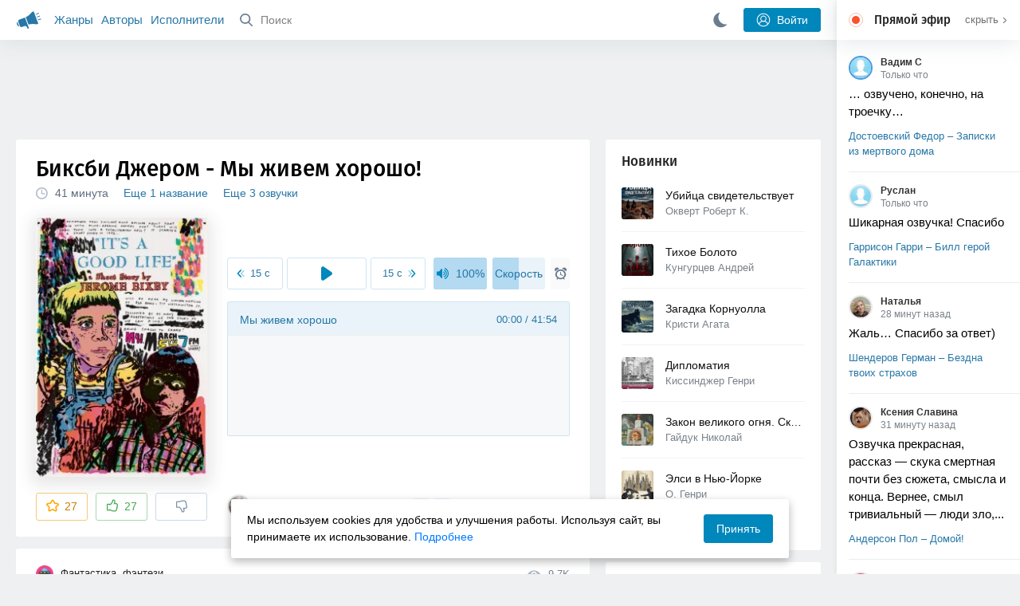

--- FILE ---
content_type: text/html; charset=utf-8
request_url: https://akniga.org/biksbi-dzherom-my-zhivem-horosho
body_size: 28659
content:
<!doctype html>
<html>


            
            

                    
    



<head>
    
        <meta charset="utf-8">
        <meta name="description" content="Слушайте аудиокнигу 'Мы живем хорошо!' онлайн, читает Криковцов Виталий. Все жители деревни Пиксвилл всегда повторяли: «Хорошо», «Все замечательно», «О, прекрасно», что бы ни случилось. Все">
        <meta name="keywords" content="аудиокнига, слушать онлайн, Мы живем хорошо!, Фантастика, фэнтези, Биксби Джером, Какая чудесная жизнь!">
        <meta name="viewport" content="width=device-width, initial-scale=1.0, viewport-fit=cover, user-scalable=no">
        <meta name="robots" content="index,follow">
        <meta name="theme-color" content="#426380">

        <title>Мы живем хорошо! - слушать аудиокнигу онлайн | Биксби Джером</title>

        
                    <link rel="alternate" type="application/rss+xml" href="https://akniga.org/rss/comments/27316/" title="Биксби Джером – Мы живем хорошо!">
        
        
                    <link rel="canonical" href="https://akniga.org/biksbi-dzherom-my-zhivem-horosho" />
        
        
        
                <link rel="preload" as="image" href="https://akniga.org/uploads/media/topic/2020/03/30/07/preview/1d8df1b096875ef32d61_400x.jpg">
        <link rel="preload" href="https://akniga.org/application/frontend/skin/acl/assets/fonts/firaSans-medium.woff2" as="font" crossorigin="crossorigin" type="font/woff2">
    
    <link rel="stylesheet" type="text/css" href="https://akniga.org/application/tmp/templates/cache/acl/4379279ed3d1db5d4930abf0187a6c4e.css?v=112" />

    
        <link rel="search" type="application/opensearchdescription+xml" href="https://akniga.org/search/opensearch/" title="Аудиокниги Клуб - Слушаем Онлайн!" />
    <script>(function(window, document, undefined) {var DOMReady = function(onInteractive, onComplete) {document.onreadystatechange = function() {var state = document.readyState;if (state === 'interactive' && onInteractive !== undefined) {onInteractive();}if (state === 'complete' && onComplete !== undefined) {onComplete();}};};var loadSymbols = function (callback) {var req = new XMLHttpRequest();req.onload = function (e) {var svgContainer = document.createElement('div');var svg = document.implementation.createHTMLDocument('');svgContainer.style.position = 'absolute';svgContainer.style.width = 0;svgContainer.style.height = 0;svgContainer.style.overflow = 'hidden';svgContainer.style.zIndex = -9999;svg.body.innerHTML = e.target.response;svgContainer.appendChild(svg.body.firstElementChild);document.body.appendChild(svgContainer);svg = null;if (callback!==undefined) callback();};req.open('GET', 'https://akniga.org/application/frontend/skin/acl/assets/symbols_v2.svg?v4', true);req.responseType = 'text';req.send();};DOMReady(function() {loadSymbols(function() {});});})(window, document);</script>
    <style type="text/css">@font-face {font-family:'Fira Sans';font-display: swap;font-style:normal;font-weight:500;src:url(https://akniga.org/application/frontend/skin/acl/assets/fonts/firaSans-medium.eot);src:local("Fira Sans Medium"),local("FiraSans-Medium"),url(https://akniga.org/application/frontend/skin/acl/assets/fonts/firaSans-medium.eot?#iefix) format("embedded-opentype"),url(https://akniga.org/application/frontend/skin/acl/assets/fonts/firaSans-medium.woff2) format("woff2"),url(https://akniga.org/application/frontend/skin/acl/assets/fonts/firaSans-medium.woff) format("woff"),url(https://akniga.org/application/frontend/skin/acl/assets/fonts/FiraSans/firaSans-medium.ttf) format("truetype")}</style>


        <link rel="shortcut icon" href="https://akniga.org/application/frontend/skin/acl/assets/images/favicons/favicon.ico?v3">
        <link rel="manifest" href="https://akniga.org/application/frontend/skin/acl/assets/manifest.json?v7">

        
    

                                        
            <script src="https://cdn.adfinity.pro/code/akniga.org/adfinity.js" async></script>
                    <script type="text/javascript">
            (function(e, x, pe, r, i, me, nt){
            e[i]=e[i]||function(){(e[i].a=e[i].a||[]).push(arguments)},
            me=x.createElement(pe),me.async=1,me.src=r,nt=x.getElementsByTagName(pe)[0],me.addEventListener('error',function(){function cb(t){t=t[t.length-1],'function'==typeof t&&t({flags:{}})};Array.isArray(e[i].a)&&e[i].a.forEach(cb);e[i]=function(){cb(arguments)}}),nt.parentNode.insertBefore(me,nt)})
            (window, document, 'script', 'https://abt.s3.yandex.net/expjs/latest/exp.js', 'ymab');
            ymab('metrika.22013362', 'init'/*, {clientFeatures}, {callback}*/);
            </script>
                  
    

    

    <link rel="apple-touch-icon" href="https://akniga.org/application/frontend/skin/acl/assets/images/logo-square.png">


    <meta property="og:site_name" content="Аудиокниги Клуб - Слушаем Онлайн!" />
<meta property="og:type" content="article" />
<meta property="og:title" content="Мы живем хорошо! - слушать аудиокнигу онлайн | Биксби Джером" />
<meta property="og:description" content="Слушайте аудиокнигу 'Мы живем хорошо!' онлайн, читает Криковцов Виталий. Все жители деревни Пиксвилл всегда повторяли: «Хорошо», «Все замечательно», «О, прекрасно», что бы ни случилось. Все" />
<meta property="og:url" content="https://akniga.org/biksbi-dzherom-my-zhivem-horosho" />
<meta property="article:published_time" content="2020-03-30T17:21:26+03:00" />
<meta property="og:image" content="https://akniga.org/uploads/media/topic/2020/03/30/07/preview/1d8df1b096875ef32d61_400x.jpg" />
<script type="text/javascript">
    var REALTIME_OPTIONS = {
        server_address: 'https://realtime.akniga.org:9293/realtime',
        client_timeout: 120
    };
</script><script type="text/javascript">
    var TALK_OPTIONS = {
        current_user_realtime_channel: '',
        comment_live_block_realtime_channel: 'comment_live_block'
    };
</script>

</head>


    
    

<body class="layout layout--user-role-guest layout--user-role-not-admin  " >
    
    

    
    
    
    

<header class="header__main" data-shop="1">

  <div class="container__main">

    <a href="https://akniga.org/" class="logo__main">
      
      <svg class="icon icon-logo" viewBox="0 0 512 512"><path d="M315.015 84.967s-62.876 78.464-123.742 101.181l53.838 144.319c60.873-22.697 159.7-4.791 159.7-4.791l30.703-11.454-89.796-240.71-30.703 11.455zM22.92 331.154c9.712 25.011 27.728 41.285 40.64 36.468l-33.814-90.643c-12.912 4.817-15.868 28.914-6.826 54.175zM168.344 196.415l-103.9 38.76c-16.327 6.091-24.926 22.941-18.835 39.268l31.599 84.706c6.091 16.327 23.892 24.145 40.219 18.054l42.543-15.871.002.006c0-.001.045-.021.178-.071 22.665-8.455 47.561 2.216 57.634 23.673l.326-.122 10.321 27.668 25.823-9.633-78.049-209.221c-2.971.484-5.392 1.862-7.861 2.783z"/><path d="M469.759 163.819c1.325 3.551-.497 7.54-4.047 8.864l-47.957 17.89c-3.551 1.325-7.54-.497-8.864-4.047l-.344-.922c-1.325-3.551.497-7.54 4.047-8.864l47.957-17.89c3.551-1.325 7.54.497 8.864 4.047l.344.922zM446.947 103.983c1.953 3.248.893 7.503-2.355 9.456l-43.868 26.373c-3.248 1.953-7.503.893-9.456-2.355l-.507-.844c-1.953-3.248-.893-7.503 2.355-9.456l43.868-26.373c3.248-1.953 7.503-.893 9.456 2.355l.507.844zM491.366 223.053c-.652-3.733-4.239-6.255-7.973-5.603l-50.423 8.802c-3.733.652-6.255 4.239-5.603 7.973l.169.97c.652 3.733 4.239 6.255 7.973 5.603l50.423-8.802c3.733-.652 6.255-4.239 5.603-7.973l-.169-.97z"/></svg>

    </a>

    <div class="menu__mobile js-events-counter">
      
      <svg class="icon" viewBox="0 0 7 4"><path d="M3.5 2.621L5.977.145a.504.504 0 0 1 .705.001.494.494 0 0 1 .002.706L3.852 3.684a.493.493 0 0 1-.354.143.47.47 0 0 1-.35-.143L.316.852A.504.504 0 0 1 .318.146a.494.494 0 0 1 .705-.001L3.5 2.62z"/></svg>
            <span class="bubble pj-update hidden">0</span>
    </div>

    <div class="header-title item__mobile">
      <span class="header-title-text">Книга</span>
      
      <svg class="icon scroll-to-top" viewBox="0 0 1792 1792"><path d="M1675 971q0 51-37 90l-75 75q-38 38-91 38-54 0-90-38l-294-293v704q0 52-37.5 84.5T960 1664H832q-53 0-90.5-32.5T704 1547V843l-294 293q-36 38-90 38t-90-38l-75-75q-38-38-38-90 0-53 38-91l651-651q35-37 90-37 54 0 91 37l651 651q37 39 37 91z"/></svg>
    </div>

    <div class="menu__nav">
         <div class="container__remaining-width">
            <a href="https://akniga.org/sections/">Жанры</a>
            <a href="https://akniga.org/authors/">Авторы</a>
            <a href="https://akniga.org/performers/">Исполнители</a>
         </div>
           <form action="https://akniga.org/search/books" method="get" class="ls-search-form menu__search js-menu-search">
             <button type="submit" class="button-search">
               
               <svg class="icon icon-search" viewBox="0 0 14 14"><g><g transform="translate(-69 -18)"><path d="M82.77 31.8a.77.77 0 0 1-.53.2c-.21 0-.4-.08-.55-.23l-3.48-3.49a5.94 5.94 0 0 1-3.36 1.02A5.76 5.76 0 0 1 69 23.65 5.76 5.76 0 0 1 74.85 18a5.76 5.76 0 0 1 5.86 5.65c0 1.34-.49 2.62-1.37 3.64l3.45 3.46c.29.3.28.76-.02 1.04zm-12.24-8.15c0 2.3 1.94 4.18 4.32 4.18a4.26 4.26 0 0 0 4.33-4.18c0-2.3-1.94-4.18-4.33-4.18a4.26 4.26 0 0 0-4.32 4.18z" /></g></g></svg>
             </button>
             <input type="text" class="ls-field-input ls-search-form-input" name ='q' placeholder="Поиск"></input>
             <div class="button-close">
               <svg class="icon icon-close" xmlns="http://www.w3.org/2000/svg"><use xlink:href="#close-button"></use></svg>
             </div>
         </form>


         
         
         <div class="button-comments item__mobile">
           
           <svg class="icon icon-comments" viewBox="0 0 17 14"><path d="M15.48 2.9A7.5 7.5 0 0 0 12.46.78 10.9 10.9 0 0 0 8.29 0C6.8 0 5.4.26 4.13.78A7.5 7.5 0 0 0 1.1 2.9a4.38 4.38 0 0 0-.27 5.5c.56.8 1.32 1.46 2.29 2a5.76 5.76 0 0 1-1.08 2.06 146.05 146.05 0 0 0-.68.74l-.06.08-.06.08c-.03.04-.05.07-.04.08l-.02.1c-.02.04-.01.08 0 .1.03.12.08.2.15.26.08.07.16.1.25.1a10.17 10.17 0 0 0 5.36-2.4c.46.04.91.07 1.34.07 1.51 0 2.9-.26 4.17-.78a7.5 7.5 0 0 0 3.02-2.13 4.5 4.5 0 0 0 1.1-2.93 4.5 4.5 0 0 0-1.1-2.93z" fill-rule="nonzero"/></svg>

          </div>
    </div>

      
    <div class="search__content" style="display: none;"></div>

        <div class="button--login ls-button ls-button-submit js-button-login pull-right">
      <svg class="icon icon-user" xmlns="http://www.w3.org/2000/svg"><use xlink:href="#user-button"></use></svg>
      Войти
    </div>
    <div class="menu__icons">
      <a href="#" title="Ночная тема" class="link__book button--night">
        <svg class="icon icon--moon" xmlns="http://www.w3.org/2000/svg"><use xlink:href="#moon"></use></svg>
      </a>
    </div>
      </div>
  <div class="caption--show js-side-hide"><svg class="icon icon-arrow-left" xmlns="http://www.w3.org/2000/svg"><use xlink:href="#arrow-small"></use></svg> Эфир</div>
</header>




<div class="player__wrapper--fade"></div>
<div id="privacy-banner" class="privacy-banner-desktop">
    <div class="privacy-text">
    Мы используем cookies для удобства и улучшения работы. Используя сайт, вы принимаете их использование.
    <a href="/page/policy/" target="_blank">Подробнее</a>
    </div>
    <button class="ls-button ls-button--primary js-privacy-accept">Принять</button>
</div>
<div class="navbar">
  
  <div id="privacy-banner" >
    <div class="privacy-text">
    Мы используем cookies для удобства и улучшения работы. Используя сайт, вы принимаете их использование.
    <a href="/page/policy/" target="_blank">Подробнее</a>
    </div>
    <button class="ls-button ls-button--primary js-privacy-accept">Принять</button>
</div>

  <div class="menu__player--wrapper unloaded">
      <a class="link__action link__backtobook item__mobile tap-link"  href="#">
        <svg class="icon icon-arrow-left" xmlns="http://www.w3.org/2000/svg"><use xlink:href="#arrow-small"></use></svg>
        К описанию
      </a>
      <div class="link__close item__mobile js-close-player">
        <svg class="icon icon-close" xmlns="http://www.w3.org/2000/svg"><use xlink:href="#close-button"></use></svg>
      </div>
      <div class="player__wrapper ">
        <div class="container__remaining-width player__sliders">
            <div class="player__volume">
              <svg class="icon" xmlns="http://www.w3.org/2000/svg"><use xlink:href="#volume"></use></svg>
              <span class="volume_value">100%</span>
              <span class="player__slider"></span>
            </div>
            <div class="player__speed">
              <span class="speed_value">1x</span>
              <span class="player__slider"></span>
            </div>
            <div class="player__timer">
              <svg class="icon" xmlns="http://www.w3.org/2000/svg"><use xlink:href="#timer"></use></svg>
            </div>
        </div>
        <div class="container__remaining-width player__desktop">
            <div class="player__picture button__player--play">
              <svg class="icon icon-pause" xmlns="http://www.w3.org/2000/svg"><use xlink:href="#pause_button_c"></use></svg>
              <svg class="icon icon-play" xmlns="http://www.w3.org/2000/svg"><use xlink:href="#play_button_c"></use></svg>
              
            </div>
            <div class="player__title">
            <span class="player__title--main">
                <span class="wrapper"></span>
            <span class="player__title--small book--chapter-current"></span>
            </div>
        </div>
          </div>
      <div class="menu__player--menu"></div>
    <div class="menu__player--block">
      <div class="menu__player--content">
        <div class="menu__player--content-small">
            <div class="tooltips"></div>
            <span class="book--chapter-current-title"></span>

            <div class="book__player--progress">
              <span class="menu__player--content--time player-time-current">00:00</span>
              <span class="menu__player--content--time player-time-duration">--:--</span>
              <span class="progress__bar progress__bar--player"></span>
            </div>
            <div class="jpl empty">
              <audio preload="auto"></audio>
            </div>
            <div class="full-width player--buttons">
              <button class="button__player button__player--back">
                <svg class="icon" xmlns="http://www.w3.org/2000/svg"><use xlink:href="#chapter_skip_back"></use></svg>
              </button>
              <button class="button__player button__player--back-text">
                <svg class="icon" xmlns="http://www.w3.org/2000/svg"><use xlink:href="#time_skip_back"></use></svg>
                <span>15 c</span>
              </button>
              <button class="button__player button__player--play">
                <svg class="icon icon-play" xmlns="http://www.w3.org/2000/svg"><use xlink:href="#play_button"></use></svg>
                <svg class="icon   icon-pause" xmlns="http://www.w3.org/2000/svg"><use xlink:href="#pause_button"></use></svg>
                
              </button>
              <button class="button__player button__player--forward-text">
                <span>15 c</span>
                <svg class="icon" xmlns="http://www.w3.org/2000/svg"><use xlink:href="#time_skip_forward"></use></svg>
              </button>
              <button class="button__player button__player--forward">
                <svg class="icon" xmlns="http://www.w3.org/2000/svg"><use xlink:href="#chapter_skip_forward"></use></svg>
              </button>
            </div>
          </div>
          <div class="full-width">
            <div class="container__remaining-width pull-left js-book-data"></div>
            <a class="ls-button link__backtobook item__desktop" href="#">
              <svg class="icon icon--history" xmlns="http://www.w3.org/2000/svg"><use xlink:href="#contents"></use></svg>
              К описанию
            </a>
            <div class="container__remaining-width">
              <button class="button__open full-width">Главы
                <svg class="icon icon-arrow" xmlns="http://www.w3.org/2000/svg"><use xlink:href="#arrow-small"></use></svg>
              </button>
            </div>
          </div>
          <div class="full-width menu__player--content-chapters player--chapters">
            <div class="mobile__title--chapters">Список глав</div>
                  <div class="mobile__button--close mobile__button--close--chapters">
                    <svg class="icon icon-close" xmlns="http://www.w3.org/2000/svg"><use xlink:href="#close-button"></use></svg>
                  </div>
                  <div class="global__popup--content">
                    <div class="chapter__default">
                    <div class="chapter__default--time">--:--</div>
                    <div class="chapter__default--title"></div>
                    </div>
                  </div>
          </div>
        </div>
    </div>
  </div>
  <div class="player__wrapper--bar unloaded">
    <div class="player__wrapper--bar--image button__player--play">
      <div class="player__picture"></div>
      <svg class="icon icon-pause" xmlns="http://www.w3.org/2000/svg"><use xlink:href="#pause_button_c"></use></svg>
      <svg class="icon icon-play" xmlns="http://www.w3.org/2000/svg"><use xlink:href="#play_button_c"></use></svg>
      <div class="percent-number"><span></span></div>
      
  </div>
  <div>
    <span class="player__wrapper--bar--caption"></span>
    <span class="player__wrapper--bar--author"></span>
  </div>
  
  <svg class="icon button-open icon-arrow-up" xmlns="http://www.w3.org/2000/svg"><use xlink:href="#arrow-small"></use></svg>
</div>
</div>



<div class="mobile__popup mobile__popup--speed">
     <div class="mobile__popup--content">
       <span class="mobile__popup--content--caption">Скорость чтения</span>
       <span class="mobile__popup--speed--slider progress__bar"></span>
       <div class="speed_controls">
         <span val="minus" class="speed__control icon-minus"><svg class="icon" xmlns="http://www.w3.org/2000/svg"><use xlink:href="#minus-icon"></use></svg></span>
         <span class="speed_value">1x</span>
         <span val="plus" class="speed__control icon-plus"><svg class="icon" xmlns="http://www.w3.org/2000/svg"><use xlink:href="#plus-icon"></use></svg></span>
      </div>
   </div>
   <div class="mobile__popup--button mobile__popup--button--save">
        Сохранить изменения
   </div>
</div>

<div class="mobile__popup mobile__popup--timer">
     <div class="mobile__popup--content">
       <span class="mobile__popup--content--caption">Таймер сна</span>
     <span class="mobile__popup--content--caption-small">Чтение остановится через</span>
     <div class="timer__wrapper">
        <div class="timer__wrapper__wrapper timer__hours" data-val="0">
          <span val="minus" class="timer__control icon-minus"><svg class="icon" xmlns="http://www.w3.org/2000/svg"><use xlink:href="#minus-icon"></use></svg></span>
          <span val="plus" class="timer__control icon-plus"><svg class="icon" xmlns="http://www.w3.org/2000/svg"><use xlink:href="#plus-icon"></use></svg></span>
          <span class="timer__text ">0 <span>часов</span></span>
        </div>
        <div class="timer__wrapper__wrapper timer__minutes" data-val="20">
          <span val="minus" class="timer__control icon-minus"><svg class="icon" xmlns="http://www.w3.org/2000/svg"><use xlink:href="#minus-icon"></use></svg></span>
          <span val="plus" class="timer__control icon-plus"><svg class="icon" xmlns="http://www.w3.org/2000/svg"><use xlink:href="#plus-icon"></use></svg></span>
          <span class="timer__text">20 <span>минут</span></span>
        </div>
     </div>
     <span class="mobile__popup--content--button button-start">Включить таймер</span>
   </div>
   
     <div class="mobile__popup--button mobile__button--close">
        Закрыть
   </div>
</div>




    
    <main class="container__main">
      
        
                   
        



<div class="container__ad ad1">
  <noindex>
                    <div class="adfinity_block_16264"></div>
              </noindex>
</div>

    

          <div class="content__main__articles  content__article">

              

              
              

              
              
              
              
              
                                  
                                            
                                                            

              
              
    
    



    
            











<article class="ls-topic js-topic"
data-target-id="27316"
data-bid="55138"
itemscope itemtype="http://schema.org/Book">



  
   
  

  
  


    <div class="content__main__book--item content__main__book--item--main js-book-page playlist--show">
            <div class="full-width book--header">
          <div class="caption__article-main-mobile--container">
            <h1 class="caption__article-main">Биксби Джером - Мы живем хорошо!</h1>
            <div class="caption__article-title hidden" itemprop="name">Мы живем хорошо!</div>
                          <a href="https://akniga.org/author/%D0%91%D0%B8%D0%BA%D1%81%D0%B1%D0%B8%20%D0%94%D0%B6%D0%B5%D1%80%D0%BE%D0%BC" class="link__action caption__article-author">
                Биксби Джером
              </a>
                      </div>

          
          

          
                                    <span class="caption__article-duration link__action--label--listen wrapper--history-menu" data-bid="55138" >
                                  <svg class="icon icon-percent" viewBox="0 0 14 14"><path d="M6.94 0a6.95 6.95 0 1 0 .02 13.9A6.95 6.95 0 0 0 6.94 0zm0 12.4a5.47 5.47 0 1 1 .01-10.94 5.47 5.47 0 0 1-.01 10.94zm3.62-5.67H7.44V2.98a.57.57 0 0 0-1.14 0V7.3c0 .31.25.57.57.57h3.69a.57.57 0 0 0 0-1.14z" fill="#afbbc7" fill-rule="nonzero"/></svg>
                                
                <span class="percent-number"><span class="hours"></span> <span class="minutes">41 минута</span></span>
                              </span>
                                                                <span class="caption__article-main--additional item__desktop">
              <a href="#titles">Еще 1 название</a>
            </span>
                                <span class="caption__article-main--additional item__desktop">
              <a href="#alternatives">Еще 3 озвучки</a>
            </span>
                    
                    

      </div>




      
      <div class="book--table">
        <div class="container__remaining-width book--cover">
          <div class="cover__wrapper--image book-id-55138" oncontextmenu="return false;">
                           
                <img src="https://akniga.org/uploads/media/topic/2020/03/30/07/preview/1d8df1b096875ef32d61_400x.jpg" class="loaded" alt="Мы живем хорошо!" />
            
                           <div style="display:none;" class="mobile__button--play button__player--play player-loading button__player--bookpage--play button__player--play-55138 player-loading">
                 <svg class="icon icon-pause" xmlns="http://www.w3.org/2000/svg"><use xlink:href="#pause_button_c"></use></svg>
                 <svg class="icon icon-play" xmlns="http://www.w3.org/2000/svg"><use xlink:href="#play_button_c"></use></svg>
                 <div class="player-loader"><span></span><span></span><span></span></div>
                 <svg viewBox="0 0 36 36" class="circular-chart hidden">
                  <path class="circle-path" stroke-dasharray="0, 100" d="M18 2.0845 a 15.9155 15.9155 0 0 1 0 31.831 a 15.9155 15.9155 0 0 1 0 -31.831"></path>
                 </svg>
               </div>

             
          </div>
        </div>
        <div class="container__remaining-width book--player  book-id-55138">
                        <div class="full-width content__main__book--item--content--player">
                      <div class="container__remaining-width player--buttons player--buttons-book player--buttons-onefile">
                            
                            <button class="button__player button__player--back-text">
                              <svg class="icon" viewBox="0 0 9 9"><path d="M2.18 4.5l3.18-3.37A.5.5 0 0 0 5.5.8a.5.5 0 0 0-.14-.35L5.1.14a.45.45 0 0 0-.66 0L.63 4.15a.5.5 0 0 0-.13.35c0 .13.05.26.14.35l3.78 4a.45.45 0 0 0 .66 0l.28-.29c.18-.2.18-.5 0-.7L2.18 4.5z"/><path d="M5.84 4.5L8.4 1.88c.07-.07.11-.17.11-.27s-.04-.2-.1-.27l-.23-.23a.36.36 0 0 0-.53 0L4.61 4.23a.39.39 0 0 0-.11.27c0 .1.04.2.1.27L7.65 7.9a.36.36 0 0 0 .53 0l.22-.23a.4.4 0 0 0 0-.54L5.84 4.5z" opacity=".5"/></svg>
                              
                              <span>15 c</span>
                            </button>
                            <button class="button__player button__player--play button__player--bookpage--play button__player--play-55138">
                              <svg class="icon icon-play" viewBox="0 0 11 14"><path d="M0 12.2V1.8A1.73 1.73 0 0 1 2.71.38l7.5 5.2a1.73 1.73 0 0 1 0 2.84l-7.5 5.2A1.73 1.73 0 0 1 0 12.2z" fill-rule="nonzero"></path></svg>
                              
                              <svg class="icon icon-pause" xmlns="http://www.w3.org/2000/svg"><use xlink:href="#pause_button"></use></svg>
                              <div class="player-loader"><span></span><span></span><span></span></div>
                            </button>
                            <button class="button__player button__player--forward-text">
                              <span>15 c</span>
                              
                              <svg class="icon" viewBox="0 0 9 9"><path d="M6.82 4.5L3.64 1.13A.5.5 0 0 1 3.51.8a.5.5 0 0 1 .13-.35l.28-.3a.45.45 0 0 1 .66 0l3.78 4.01c.08.1.13.22.13.35a.5.5 0 0 1-.13.35l-3.78 4a.45.45 0 0 1-.65 0l-.28-.29a.51.51 0 0 1 0-.7L6.82 4.5z"/><path d="M3.16 4.5L.6 1.88a.39.39 0 0 1-.11-.27c0-.1.04-.2.1-.27l.23-.23a.36.36 0 0 1 .53 0l3.03 3.12c.07.07.11.17.11.27s-.04.2-.1.27L1.35 7.9a.36.36 0 0 1-.53 0l-.22-.23a.4.4 0 0 1 0-.54L3.16 4.5z" opacity=".5"/></svg>
                            </button>
                            <button class="button__player button__player--speed player__speed speed_value" data-bid="55138">1x</button>
                            
                      </div>
                        <div class="container__remaining-width">
                          <div class="volume__hor item__desktop">
                              <svg class="icon" xmlns="http://www.w3.org/2000/svg"><use xlink:href="#volume"></use></svg>
                              <div class="volume_value">100%</div>
                          </div>
                          <div class="speed__hor item__desktop">
                            <div class="speed_value">Скорость</div>
                          </div>
                          <div class="player__timer">
                            <svg class="icon" xmlns="http://www.w3.org/2000/svg"><use xlink:href="#timer"></use></svg>
                          </div>
                        </div>


                        <div class="bookpage--chapters player--chapters" data-bid="55138">

                                                                                                                                                                          <div class="chapter__default chapter__current" data-pos="0" data-id="0">
                                      <div class="chapter__default--time"><span><span class="player-time-current">00:00</span> / </span>41:54</div>
                                      
                                      <div class="chapter__default--title">Мы живем хорошо</div>
                                      <div class="chapter__default--progress"></div>                                    </div>
                                                                      
                                                                                     </div>
              </div>
                    



      </div>

    </div>


    
    <div class="book--bottom">
      <div class="cover__wrapper--buttons">
        








    


<div class="ls-counter ls-favourite ls-favourite--has-counter   ls-topic-favourite"
     data-param-i-target-id="27316"
     data-type="topic"
     title="Добавить в избранное"
     >

    
      <svg class="icon icon-star" xmlns="http://www.w3.org/2000/svg"><use xmlns:xlink="http://www.w3.org/1999/xlink" xlink:href="#star_empty"></use></svg>
      
      <span class="counter-number ls-favourite-count js-favourite-count" >
        27
      </span>
</div>

        














                
    


    


<div class="ls-vote ls-vote-body ls-vote--count-positive ls-vote--not-voted ls-vote--default  js-vote-topic"  data-param-i-target-id="27316" data-type="topic">
    
        
            
              
              

                <div class="ls-vote-item ls-vote-item-up  ls-counter " title="" data-vote-value="1">
                  <svg class="icon" xmlns="http://www.w3.org/2000/svg"><use xlink:href="#like_empty"></use></svg>
                  <span class="counter-number js-vote-rating-up">27</span>
                </div>
                

              
                              <div class="ls-vote-item ls-vote-item-down  ls-counter " title="" data-vote-value="-1">
                  <svg class="icon" xmlns="http://www.w3.org/2000/svg"><use xlink:href="#dislike_empty"></use></svg>
                                  </div>
              
              

        
</div>

      </div>

            <div class="top-comments item__desktop">
                  <div class="carousel-comments">
                            <a href="#comment770723" class="content__main__book--item--comment content__main__book--item--comment-text">
                      <img class="content__main__book--item--comment-avatar" src="https://akniga.org/uploads/images/users/000/289/465/2019/03/22/avatar-user-289465_64x64crop.jpg?030000">
                      «Да… Проблема бесконтрольного бездумного всевластия на лицо(((  
Не знаю, что можно...»
                </a>
                            <a href="#comment770192" class="content__main__book--item--comment content__main__book--item--comment-text">
                      <img class="content__main__book--item--comment-avatar" src="https://akniga.org/uploads/images/users/000/250/377/2023/05/20/avatar-user-250377_64x64crop.png?012321">
                      «Интересный рассказ. До самого конца надеялся, что кто-нибудь сдерет живьем кожу с...»
                </a>
                            <a href="#comment770214" class="content__main__book--item--comment content__main__book--item--comment-text">
                      <img class="content__main__book--item--comment-avatar" src="https://akniga.org/uploads/images/users/000/339/237/2019/09/29/avatar-user-339237_64x64crop.jpg?132324">
                      «Рассказ был в одном из последних выпусков «Глубины».»
                </a>
                            <a href="#comment770181" class="content__main__book--item--comment content__main__book--item--comment-text">
                      <img class="content__main__book--item--comment-avatar" src="https://akniga.org/uploads/images/users/000/223/192/2022/02/16/avatar-user-223192_64x64crop.jpg?193422">
                      «Великолепнейший, по-настоящему страшный рассказ.»
                </a>
                      </div>
          <div class="slick-prev"><svg class="icon icon-arrow icon-arrow-left" xmlns="http://www.w3.org/2000/svg"><use xlink:href="#arrow-small"></use></svg></div>
          <div class="slick-next"><svg class="icon icon-arrow icon-arrow-right" xmlns="http://www.w3.org/2000/svg"><use xlink:href="#arrow-small"></use></svg></div>
              </div>
      
            <a href="#comments" class="link__action link__action--comments tap-link no-pjax">
        <svg class="icon icon-comments" xmlns="http://www.w3.org/2000/svg"><use xlink:href="#comments-icon"></use></svg>
                 8 комментариев
              </a>
      
            <div class="link__action link__action--showall tap-link item__mobile js-playlist-show" data-mode="1">
        <svg class="icon" xmlns="http://www.w3.org/2000/svg"><use xlink:href="#contents"></use></svg>
        <span>Скрыть главы</span>
      </div>
      
      </div>
    

    


  </div>




  <div class="content__main__book--item">
      <div class="full-width">
                                <a href="https://akniga.org/section/fantasy/" class="section__title">
              <img src="https://akniga.org/uploads/images/blogs/000/000/021/2019/03/23/avatar-blog-21_48x48crop.png" />              Фантастика, фэнтези
            </a>
        
        <span class="link__action--label link__action--label--views pull-right">
          <svg class="icon" xmlns="http://www.w3.org/2000/svg"><use xlink:href="#views"></use></svg>
          9.7K
        </span>

      </div>
    

      
                  <div class="full-width ">
            <div class="caption__article--about-block about-author">
        <div class="content__main__book--item--caption">
          Автор        </div>
        <span class="content__article--about-content about-author">
                                                    <div class="tooltip__wrapper ">
    <a rel="author" class="link__author" href="https://akniga.org/author/%D0%91%D0%B8%D0%BA%D1%81%D0%B1%D0%B8%20%D0%94%D0%B6%D0%B5%D1%80%D0%BE%D0%BC/">
              <svg class="icon icon-author" xmlns="http://www.w3.org/2000/svg"><use xlink:href="#author"></use></svg>
            <span itemprop="author">Биксби Джером</span>
    </a>
    <div class="tooltip__main tooltip__main--top">
      
       














                
    


    


<div class="ls-vote ls-vote-body ls-vote--count-positive ls-vote--not-voted ls-vote--default  js-vote-author"  data-param-i-target-id="11190" data-type="author">
    
        
            
              
              

                <div class="ls-vote-item ls-vote-item-up  ls-counter " title="" data-vote-value="1">
                  <svg class="icon" xmlns="http://www.w3.org/2000/svg"><use xlink:href="#like_empty"></use></svg>
                  <span class="counter-number js-vote-rating-up">22</span>
                </div>
                

              
                              <div class="ls-vote-item ls-vote-item-down  ls-counter " title="" data-vote-value="-1">
                  <svg class="icon" xmlns="http://www.w3.org/2000/svg"><use xlink:href="#dislike_empty"></use></svg>
                                  </div>
              
              

        
</div>

    </div>
  </div>

                                                        </span>
      </div>
                  <div class="caption__article--about-block">
        <div class="content__main__book--item--caption">
          Исполнитель        </div>
        <span class="content__article--about-content">
                                      <div class="tooltip__wrapper ">
    <a rel="performer" class="link__reader" href="https://akniga.org/performer/%D0%9A%D1%80%D0%B8%D0%BA%D0%BE%D0%B2%D1%86%D0%BE%D0%B2%20%D0%92%D0%B8%D1%82%D0%B0%D0%BB%D0%B8%D0%B9/">
                <svg class="icon icon-author" xmlns="http://www.w3.org/2000/svg"><use xlink:href="#performer"></use></svg>
            <span>Криковцов Виталий</span>
    </a>
        <div class="tooltip__main tooltip__main--top">
      
     














                
    


    


<div class="ls-vote ls-vote-body ls-vote--count-positive ls-vote--not-voted ls-vote--default  js-vote-performer"  data-param-i-target-id="18284" data-type="performer">
    
        
            
              
              

                <div class="ls-vote-item ls-vote-item-up  ls-counter " title="" data-vote-value="1">
                  <svg class="icon" xmlns="http://www.w3.org/2000/svg"><use xlink:href="#like_empty"></use></svg>
                  <span class="counter-number js-vote-rating-up">24</span>
                </div>
                

              
                              <div class="ls-vote-item ls-vote-item-down  ls-counter " title="" data-vote-value="-1">
                  <svg class="icon" xmlns="http://www.w3.org/2000/svg"><use xlink:href="#dislike_empty"></use></svg>
                                  </div>
              
              

        
</div>

    </div>
      </div>

                                                        </span>
      </div>
                    <div class="caption__article--about-block">
          <div class="content__main__book--item--caption">
            Рейтинг
          </div>
          <span class="content__article--about-content">
            <span class="label__fl text__fl">
                <svg class="icon" xmlns="http://www.w3.org/2000/svg"><use xlink:href="#fantlab"></use></svg>
                  <span>8.06 из 10</span>
            </span>
          </span>
        </div>
                    <div class="caption__article--about-block">
          <div class="content__main__book--item--caption">
            Длительность
          </div>
          <span class="content__article--about-content book-duration-55138">
              <span class="hours"></span> <span class="minutes">41 минута</span>
              <span class="rate"></span>
          </span>
        </div>
                    <div class="caption__article--about-block">
          <div class="content__main__book--item--caption">
            Год
          </div>
          <span class="content__article--about-content">
              2020
          </span>
        </div>
            
          </div>

    
    

        <div class="full-width caption__article--about-block caption__article--about-block-samebook">
      <a class="anchor-link left--side" name="alternatives"></a>
      <div class="content__article--about-content">
        <div class="content__main__book--item--caption">Альтернативные озвучки</div>
        <span class="samebook-list">
                    <div>
            <a class="link__author" href="https://akniga.org/biksbi-dzherom-my-zhivem-horosho-2">
              <svg class="icon icon-author" xmlns="http://www.w3.org/2000/svg"><use xlink:href="#performer"></use></svg>
              <span>
                                    Puffin Cafe                              </span>
                            <span class="ls-counter inline-counter">
                 <svg class="icon" xmlns="http://www.w3.org/2000/svg"><use xlink:href="#like"></use></svg>
                 <span class="counter-number">115</span>
              </span>
                                        </a>
          </div>
                    <div>
            <a class="link__author" href="https://akniga.org/biksbi-dzherom-my-zhivem-horosho-1">
              <svg class="icon icon-author" xmlns="http://www.w3.org/2000/svg"><use xlink:href="#performer"></use></svg>
              <span>
                                    Гарри Стил                              </span>
                            <span class="ls-counter inline-counter">
                 <svg class="icon" xmlns="http://www.w3.org/2000/svg"><use xlink:href="#like"></use></svg>
                 <span class="counter-number">53</span>
              </span>
                                        </a>
          </div>
                    <div>
            <a class="link__author" href="https://akniga.org/biksbi-dzherom-my-zhivem-horosho-3">
              <svg class="icon icon-author" xmlns="http://www.w3.org/2000/svg"><use xlink:href="#performer"></use></svg>
              <span>
                                    Scaners                              </span>
                            <span class="ls-counter inline-counter">
                 <svg class="icon" xmlns="http://www.w3.org/2000/svg"><use xlink:href="#like"></use></svg>
                 <span class="counter-number">12</span>
              </span>
                                        </a>
          </div>
                  </span>
      </div>
    </div>
    

        <div class="classifiers__article-main">
      
              <div>
          Жанры:
                      <a href="https://akniga.org/label/genre/fantastika">Фантастика</a><span>(<a href="https://akniga.org/label/genre/fantastika/myagkaya-nauchnaya-fantastika">«Мягкая» (гуманитарная) научная фантастика</a>)</span>
                              </div>
                      <div>
          Характеристики:
                      <a href="https://akniga.org/label/general/psihologicheskoe">Психологическое</a>
                              </div>
                      <div>
          Место действия:
                      <a href="https://akniga.org/label/place/nash-mir-zemlya">Наш мир (Земля)</a><span>(<a href="https://akniga.org/label/place/nash-mir-zemlya/amerika">Америка</a><span>(<a href="https://akniga.org/label/place/nash-mir-zemlya/amerika/severnaya">Северная Америка</a>)</span>)</span>
            |                      <a href="https://akniga.org/label/">Неопределённое место действия</a>
                              </div>
                      <div>
          Время действия:
                      <a href="https://akniga.org/label/time/20-vek">20 век</a>
                              </div>
                      <div>
          Возраст читателя:
                      <a href="https://akniga.org/label/age/lyuboy">Любой</a>
                              </div>
                      <div>
          Сюжетные ходы:
                      <a href="https://akniga.org/label/moves/sverhestestvennye-sposobnosti-supergeroi">Сверхъестественные способности, супергерои</a>
                              </div>
                      <div>
          Cюжет:
                      <a href="https://akniga.org/label/linearity/lineynyy-s-ekskursami">Линейный с экскурсами</a>
                              </div>
                        </div>
    
    

    <div class="description__article-main" itemprop="description">
      <div class="content__main__book--item--caption">Описание</div>
      																      Все жители деревни Пиксвилл всегда повторяли: «Хорошо», «Все замечательно», «О, прекрасно», что бы ни случилось. Все старались думать о глупостях, перепутать свои мысли, перескакивать в мыслях с предмета на предмет так, чтобы маленький Энтони не мог узнать, о чем они думают. Потому что, если Энтони схватывал какую-нибудь мысль, он мог сделать что-нибудь по этому поводу. И это бывает по-настоящему ужасно…
          </div>

        <div class="description__article-main">
      <a class="anchor-link left--side" name="titles"></a>
      <div class="content__main__book--item--caption">
                  Другое название
              </div>
        It's a Good Life [ориг.];                  Какая чудесная жизнь!              </div>
    
    
    

    <div class="description__article-main">
      <div class="content__main__book--item--caption">Поделиться аудиокнигой</div>
      <a style="width:42px;" class="shares__item shares__item--vkontakte" href="https://vk.com/share.php?url=https://akniga.org/biksbi-dzherom-my-zhivem-horosho" target="_blank" rel="nofollow noopener">
        <svg class="icon" xmlns="http://www.w3.org/2000/svg"><use xlink:href="#vkontakte-icon"></use></svg>
      </a>
      <a style="width:42px;" class="shares__item shares__item--odnoklassniki" href="https://connect.ok.ru/offer?url=https://akniga.org/biksbi-dzherom-my-zhivem-horosho" target="_blank" rel="nofollow noopener">
        <svg class="icon" xmlns="http://www.w3.org/2000/svg"><use xlink:href="#odnoklassniki-icon"></use></svg>
      </a>
            <a style="width:42px;" class="shares__item shares__item--facebook" href="https://www.facebook.com/sharer/sharer.php?u=https://akniga.org/biksbi-dzherom-my-zhivem-horosho" target="_blank" rel="nofollow noopener">
        <svg class="icon" xmlns="http://www.w3.org/2000/svg"><use xlink:href="#facebook-icon"></use></svg>
      </a>
      <a style="width:42px;" class="shares__item shares__item--twitter" href="http://twitter.com/share?text=Аудиокнига: Биксби Джером – Мы живем хорошо!&url=https://akniga.org/biksbi-dzherom-my-zhivem-horosho" target="_blank" rel="nofollow noopener">
        <svg class="icon" xmlns="http://www.w3.org/2000/svg"><use xlink:href="#twitter-icon"></use></svg>
      </a>
            <a style="width:42px;" class="shares__item shares__item--telegram" href="https://telegram.me/share/url?url=https://akniga.org/biksbi-dzherom-my-zhivem-horosho&text=Аудиокнига: Биксби Джером – Мы живем хорошо!" target="_blank" rel="nofollow noopener">
        <svg class="icon" xmlns="http://www.w3.org/2000/svg"><use xlink:href="#telegram-icon"></use></svg>
      </a>
  </div>

  

  
  	<div itemprop="aggregateRating" itemscope itemtype="http://schema.org/AggregateRating">
  	<meta itemprop="bestRating" content="5" />
    <meta itemprop="ratingValue" content="4.5" />
    <meta itemprop="ratingCount" content="31" />
	</div>
  
  <div xmlns:v="http//rdf.data-vocabulary.org/#" class="hidden">
    <span typeof="v:Breadcrumb"><a href="/" rel="v:url" property="v:title">akniga.org</a></span>
    <span typeof="v:Breadcrumb"><a href="https://akniga.org/section/fantasy/" rel="v:url" property="v:title">Фантастика, фэнтези</a></span>
        <span typeof="v:Breadcrumb"><a href="https://akniga.org/author/Биксби Джером/" rel="v:url" property="v:title">Биксби Джером</a></span>
        <span typeof="v:Breadcrumb"><a href="https://akniga.org/biksbi-dzherom-my-zhivem-horosho" rel="v:url" property="v:title">Мы живем хорошо!</a></span>
  </div>

  <div class="preconnect"><link rel="preconnect" href="https://r1.akniga.club/"></div>
</article>

    

<noindex>
<div class="container__ad ad2">
                  <div class="adfinity_block_16275"></div>
            </div>
</noindex>

  

  <div class="content__main__book--item">
    <span class="caption__article-main--book">
              Другие книги                 <a href="https://akniga.org/author/Биксби Джером/">Биксби Джером</a>
        </span>
          </span>
    <div class="block-container">
                  <div class="col-md-4">
            <a href="https://akniga.org/biksbi-dzherom-my-zhivem-horosho-1" class="content__main__book--item--small tap-link js-title-topic" title="Все жители деревни Пиксвилл всегда повторяли: «Хорошо», «Все замечательно», «О, прекрасно», что бы ни случилось. Все старались думать о глупостях,...">
                  <img class="lazy" data-src="https://akniga.org/uploads/media/topic/2020/11/13/11/preview/e3d2e5296aec151354d4_100x100crop.png" />
                  <div class="caption-wrapper">
                    <span class="caption">Мы живём хорошо</span>
                                          <span class="author">Гарри Стил</span>
                                      </div>
                  <div class="link__action--links">
                                        <span class="ls-vote-items">
                      <span class="ls-vote-item-up ls-counter inline-counter">
                         <svg class="icon" xmlns="http://www.w3.org/2000/svg"><use xlink:href="#like_empty"></use></svg>
                         <span class="counter-number">53</span>
                      </span>
                    </span>
                                        <span class="link__action link__action--comment">
                      <svg class="icon icon-comments" xmlns="http://www.w3.org/2000/svg"><use xlink:href="#comments-icon"></use></svg>
                      15 <span>комментариев</span>
                    </span>
                                      </div>
              </a>
        </div>
                  <div class="col-md-4">
            <a href="https://akniga.org/biksbi-dzherom-ulica-odnostoronnego-dvizheniya" class="content__main__book--item--small tap-link js-title-topic" title="Пит попал в автомобильную аварию, и уже в больнице обнаружил, что почти все вещи, которые он знал и к которым привык, стали немного другими, а...">
                  <img class="lazy" data-src="https://akniga.org/uploads/media/topic/2021/05/21/18/preview/dd41239e97a5226ade4d_100x100crop.jpg" />
                  <div class="caption-wrapper">
                    <span class="caption">Улица одностороннего движения</span>
                                          <span class="author">Puffin Cafe</span>
                                      </div>
                  <div class="link__action--links">
                                        <span class="ls-vote-items">
                      <span class="ls-vote-item-up ls-counter inline-counter">
                         <svg class="icon" xmlns="http://www.w3.org/2000/svg"><use xlink:href="#like_empty"></use></svg>
                         <span class="counter-number">142</span>
                      </span>
                    </span>
                                        <span class="link__action link__action--comment">
                      <svg class="icon icon-comments" xmlns="http://www.w3.org/2000/svg"><use xlink:href="#comments-icon"></use></svg>
                      22 <span>комментария</span>
                    </span>
                                      </div>
              </a>
        </div>
                  <div class="col-md-4">
            <a href="https://akniga.org/biksbi-dzherom-bela" class="content__main__book--item--small tap-link js-title-topic" title="Несколько недель назад кто-то выкупил заброшенную ферму Бурманов и заселился на участке. Джонни Стивенс обычный крепкий деревенский мальчишка — он...">
                  <img class="lazy" data-src="https://akniga.org/uploads/media/topic/2021/09/15/14/preview/3f6600fbaa38995a6e9f_100x100crop.jpg" />
                  <div class="caption-wrapper">
                    <span class="caption">Бела</span>
                                          <span class="author">Puffin Cafe</span>
                                      </div>
                  <div class="link__action--links">
                                        <span class="ls-vote-items">
                      <span class="ls-vote-item-up ls-counter inline-counter">
                         <svg class="icon" xmlns="http://www.w3.org/2000/svg"><use xlink:href="#like_empty"></use></svg>
                         <span class="counter-number">221</span>
                      </span>
                    </span>
                                        <span class="link__action link__action--comment">
                      <svg class="icon icon-comments" xmlns="http://www.w3.org/2000/svg"><use xlink:href="#comments-icon"></use></svg>
                      45 <span>комментариев</span>
                    </span>
                                      </div>
              </a>
        </div>
                  <div class="col-md-4">
            <a href="https://akniga.org/biksbi-dzherom-pochti-cvetok" class="content__main__book--item--small tap-link js-title-topic" title="Земли больше нет. Остатки человечества успели найти прибежище на Марсе, но все растения под влиянием марсианского климата сильно изменились.">
                  <img class="lazy" data-src="https://akniga.org/uploads/media/topic/2020/10/27/01/preview/844214e7cae4a6ec6b49_100x100crop.jpg" />
                  <div class="caption-wrapper">
                    <span class="caption">Почти цветок</span>
                                          <span class="author">Puffin Cafe</span>
                                      </div>
                  <div class="link__action--links">
                                        <span class="ls-vote-items">
                      <span class="ls-vote-item-up ls-counter inline-counter">
                         <svg class="icon" xmlns="http://www.w3.org/2000/svg"><use xlink:href="#like_empty"></use></svg>
                         <span class="counter-number">57</span>
                      </span>
                    </span>
                                        <span class="link__action link__action--comment">
                      <svg class="icon icon-comments" xmlns="http://www.w3.org/2000/svg"><use xlink:href="#comments-icon"></use></svg>
                      3 <span>комментария</span>
                    </span>
                                      </div>
              </a>
        </div>
        
          </div>

</div>


  <div class="content__main__book--item">
    <span class="caption__article-main--book">
             Аудиокниги жанра <a href="https://akniga.org/section/fantasy">«Фантастика, фэнтези»</a>
          </span>
    <div class="block-container">
                  <div class="col-md-4">
            <a href="https://akniga.org/shelonin-oleg-bazhenov-viktor-lovec-udachi" class="content__main__book--item--small tap-link js-title-topic" title="Тяга к аферам и авантюрам в комплекте с наивысшим воровским искусством, соединенные в одном флаконе, способны перевернуть вверх дном и королевский...">
                  <img class="lazy" data-src="https://akniga.org/uploads/media/topic/2019/03/22/09/preview/089476da680a17e57571_100x100crop.jpg" />
                  <div class="caption-wrapper">
                    <span class="caption">Ловец удачи</span>
                                          <span class="author">Шелонин Олег</span>
                                      </div>
                  <div class="link__action--links">
                                        <span class="ls-vote-items">
                      <span class="ls-vote-item-up ls-counter inline-counter">
                         <svg class="icon" xmlns="http://www.w3.org/2000/svg"><use xlink:href="#like_empty"></use></svg>
                         <span class="counter-number">130</span>
                      </span>
                    </span>
                                        <span class="link__action link__action--comment">
                      <svg class="icon icon-comments" xmlns="http://www.w3.org/2000/svg"><use xlink:href="#comments-icon"></use></svg>
                      21 <span>комментарий</span>
                    </span>
                                      </div>
              </a>
        </div>
                  <div class="col-md-4">
            <a href="https://akniga.org/haynlayn-robert-oni-1" class="content__main__book--item--small tap-link js-title-topic" title="Его поместили в клинику. Врачи считают его помешанным, а Он уверен, что реален только Он, а всё вокруг только декорации, созданные специально для...">
                  <img class="lazy" data-src="https://akniga.org/uploads/media/topic/2022/02/07/17/preview/a971bffdb7e70c6af831_100x100crop.jpg" />
                  <div class="caption-wrapper">
                    <span class="caption">Они</span>
                                          <span class="author">Хайнлайн Роберт</span>
                                      </div>
                  <div class="link__action--links">
                                        <span class="ls-vote-items">
                      <span class="ls-vote-item-up ls-counter inline-counter">
                         <svg class="icon" xmlns="http://www.w3.org/2000/svg"><use xlink:href="#like_empty"></use></svg>
                         <span class="counter-number">214</span>
                      </span>
                    </span>
                                        <span class="link__action link__action--comment">
                      <svg class="icon icon-comments" xmlns="http://www.w3.org/2000/svg"><use xlink:href="#comments-icon"></use></svg>
                      134 <span>комментария</span>
                    </span>
                                      </div>
              </a>
        </div>
                  <div class="col-md-4">
            <a href="https://akniga.org/azimov-ayzek-salli" class="content__main__book--item--small tap-link js-title-topic" title="Салли — изящный и умный автомобиль-робот с откидным верхом, одна из тех машин, что наделены индивидуальностью и чувствами. Уже больше тридцати лет...">
                  <img class="lazy" data-src="https://akniga.org/uploads/media/topic/2025/06/18/16/preview/1ed94be32955cc87678c_100x100crop.jpg" />
                  <div class="caption-wrapper">
                    <span class="caption">Салли</span>
                                          <span class="author">Азимов Айзек</span>
                                      </div>
                  <div class="link__action--links">
                                        <span class="ls-vote-items">
                      <span class="ls-vote-item-up ls-counter inline-counter">
                         <svg class="icon" xmlns="http://www.w3.org/2000/svg"><use xlink:href="#like_empty"></use></svg>
                         <span class="counter-number">35</span>
                      </span>
                    </span>
                                        <span class="link__action link__action--comment">
                      <svg class="icon icon-comments" xmlns="http://www.w3.org/2000/svg"><use xlink:href="#comments-icon"></use></svg>
                      1 <span>комментарий</span>
                    </span>
                                      </div>
              </a>
        </div>
                  <div class="col-md-4">
            <a href="https://akniga.org/bredberi-rey-ba-bah-ty-ubit" class="content__main__book--item--small tap-link js-title-topic" title="Джонни Куайр и рядовой Смит прошли уже не одно поле боя. И пусть каждый из них видел войну по своем, это не помешало им стать лучшими друзьями....">
                  <img class="lazy" data-src="https://akniga.org/uploads/media/topic/2021/05/24/05/preview/8b312c5ac09bd40a4edb_100x100crop.jpg" />
                  <div class="caption-wrapper">
                    <span class="caption">Ба-бах! Ты убит!</span>
                                          <span class="author">Брэдбери Рэй</span>
                                      </div>
                  <div class="link__action--links">
                                        <span class="ls-vote-items">
                      <span class="ls-vote-item-up ls-counter inline-counter">
                         <svg class="icon" xmlns="http://www.w3.org/2000/svg"><use xlink:href="#like_empty"></use></svg>
                         <span class="counter-number">114</span>
                      </span>
                    </span>
                                        <span class="link__action link__action--comment">
                      <svg class="icon icon-comments" xmlns="http://www.w3.org/2000/svg"><use xlink:href="#comments-icon"></use></svg>
                      29 <span>комментариев</span>
                    </span>
                                      </div>
              </a>
        </div>
                  <div class="col-md-4">
            <a href="https://akniga.org/gir-kerstin-krasnyy-rubin" class="content__main__book--item--small tap-link js-title-topic" title="Что нужно делать, когда оказался в прошлом, оснащённый только одним знанием, что лошадь твоего двоюродного прапрадедушки звали &amp;quot; Толстая...">
                  <img class="lazy" data-src="https://akniga.org/uploads/media/topic/2019/03/22/09/preview/d1d06306e711f9ec96d6_100x100crop.jpg" />
                  <div class="caption-wrapper">
                    <span class="caption">Красный Рубин</span>
                                          <span class="author">Гир Керстин</span>
                                      </div>
                  <div class="link__action--links">
                                        <span class="ls-vote-items">
                      <span class="ls-vote-item-up ls-counter inline-counter">
                         <svg class="icon" xmlns="http://www.w3.org/2000/svg"><use xlink:href="#like_empty"></use></svg>
                         <span class="counter-number">59</span>
                      </span>
                    </span>
                                        <span class="link__action link__action--comment">
                      <svg class="icon icon-comments" xmlns="http://www.w3.org/2000/svg"><use xlink:href="#comments-icon"></use></svg>
                      17 <span>комментариев</span>
                    </span>
                                      </div>
              </a>
        </div>
                  <div class="col-md-4">
            <a href="https://akniga.org/saymak-klifford-odnazhdy-na-merkurii-2" class="content__main__book--item--small tap-link js-title-topic" title="На раскаленной поверхности Меркурия резвятся Цветные Шары. Чтобы вступить в контакт с человеком, они вынуждены замаскироваться…">
                  <img class="lazy" data-src="https://akniga.org/uploads/media/topic/2023/11/22/18/preview/0c466c2f242b6b208cac_100x100crop.jpg" />
                  <div class="caption-wrapper">
                    <span class="caption">Однажды на Меркурии</span>
                                          <span class="author">Саймак Клиффорд</span>
                                      </div>
                  <div class="link__action--links">
                                        <span class="ls-vote-items">
                      <span class="ls-vote-item-up ls-counter inline-counter">
                         <svg class="icon" xmlns="http://www.w3.org/2000/svg"><use xlink:href="#like_empty"></use></svg>
                         <span class="counter-number">34</span>
                      </span>
                    </span>
                                        <span class="link__action link__action--comment">
                      <svg class="icon icon-comments" xmlns="http://www.w3.org/2000/svg"><use xlink:href="#comments-icon"></use></svg>
                      2 <span>комментария</span>
                    </span>
                                      </div>
              </a>
        </div>
        
          </div>

</div>


    

    
    



    
        
    
    



<div id="comments" class="content__main__book--item js-comments ls-comments  js-topic-comments comments-loaded"
            data-target-type="topic"
            data-target-id="27316"
            data-target-bid="55138"
            data-user-id="0"
            data-comment-last-id="1715078"
            id="comments" >
      
            <h2 class="caption--inline js-comments-title">
                        8 комментариев
                </h2>
              <div class="comments__selector">
            <span href="#" class="js-sort-comments comment--active" data-type="2">Популярные</span>
            <span href="#" class="js-sort-comments" data-type="3">Новые</span>
            <span class="js-sort-comments" data-type="1">По порядку</span>
        </div>
      
    
    

    
                  <form method="post" class="wrapper__input ls-comment-form js-comment-form-locked" onsubmit="return false;">
          <textarea class="ls-field-input text-area" placeholder="Ваш комментарий..." rows="2"></textarea>
          <div class="editor--buttons">
            <button class="ls-button ls-button--primary" type="submit">Отправить</button>
          </div>
        </form>
          
    
    <div class="comments__block js-comment-list">
                    





              
        

    
    
    
    
    
    
    <div class="comments__block--item js-comment-wrapper "
    id="comment770181" data-id="770181" data-rating="5"     >
    
          
          






















 <section class="ls-comment js-comment  "
     data-id = "770181"
               >
     
     

     

     

     
     <div class="comments__block--item-content">
              <a href="https://akniga.org/profile/223192-Aiv/" class="comments__block--item--name">
           <div class="comments__block-avatar ">
                             <img class="comments__block--item--avatar  lazy" data-src="https://akniga.org/uploads/images/users/000/223/192/2022/02/16/avatar-user-223192_64x64crop.jpg?193422" />
                            
              </div>
           Айв
                                            </a>
        <div class="comments__block--buttons">
                      
                          














                
    


    


<div class="ls-vote ls-vote-body ls-vote--count-positive ls-vote--not-voted ls-vote--default  js-vote-comment"  data-param-i-target-id="770181" data-type="">
    
        
            
              
              

                <div class="ls-vote-item ls-vote-item-up  ls-counter inline-counter" title="" data-vote-value="1">
                  <svg class="icon" xmlns="http://www.w3.org/2000/svg"><use xlink:href="#like_empty"></use></svg>
                  <span class="counter-number js-vote-rating-up">5</span>
                </div>
                

              
              
              

        
</div>

                                          <div class="ls-comment-more inline-counter js-comment-more"><svg class="icon icon-more" xmlns="http://www.w3.org/2000/svg"><use xlink:href="#more-icon"></use></svg></div>
                                 </div>

       <a href="https://akniga.org/biksbi-dzherom-my-zhivem-horosho?comment770181" class="comments__block--item--date js-scroll-to-comment no-pjax">
         <time datetime="2020-03-31T08:48:09+03:00" title="31 марта 2020, 08:48">
             31 марта 2020
         </time>
       </a>

       
       
    </div>

    <div class="comments__block--item--comment">Великолепнейший, по-настоящему страшный рассказ.</div>
    <div class="comments__block--item--answer">
            
              <span class="reply--link js-comment-reply-guest" data-id="770181">Ответить</span>
      
      <span class="js-comment-fold open reply--link" style="display:none;" data-id="770181">Свернуть</span>

            
          </div>

    

    
 </section>

      
    
    
                  
        

    
            </div>
    
    
    
    
    
    <div class="comments__block--item js-comment-wrapper "
    id="comment770192" data-id="770192" data-rating="8"     >
    
          
          






















 <section class="ls-comment js-comment  "
     data-id = "770192"
               >
     
     

     

     

     
     <div class="comments__block--item-content">
              <a href="https://akniga.org/profile/250377-grot/" class="comments__block--item--name">
           <div class="comments__block-avatar ">
                             <img class="comments__block--item--avatar  lazy" data-src="https://akniga.org/uploads/images/users/000/250/377/2023/05/20/avatar-user-250377_64x64crop.png?012321" />
                            
              </div>
           grot
                                            </a>
        <div class="comments__block--buttons">
                      
                          














                
    


    


<div class="ls-vote ls-vote-body ls-vote--count-positive ls-vote--not-voted ls-vote--default  js-vote-comment"  data-param-i-target-id="770192" data-type="">
    
        
            
              
              

                <div class="ls-vote-item ls-vote-item-up  ls-counter inline-counter" title="" data-vote-value="1">
                  <svg class="icon" xmlns="http://www.w3.org/2000/svg"><use xlink:href="#like_empty"></use></svg>
                  <span class="counter-number js-vote-rating-up">8</span>
                </div>
                

              
              
              

        
</div>

                                          <div class="ls-comment-more inline-counter js-comment-more"><svg class="icon icon-more" xmlns="http://www.w3.org/2000/svg"><use xlink:href="#more-icon"></use></svg></div>
                                 </div>

       <a href="https://akniga.org/biksbi-dzherom-my-zhivem-horosho?comment770192" class="comments__block--item--date js-scroll-to-comment no-pjax">
         <time datetime="2020-03-31T09:20:07+03:00" title="31 марта 2020, 09:20">
             31 марта 2020
         </time>
       </a>

       
       
    </div>

    <div class="comments__block--item--comment">Интересный рассказ. До самого конца надеялся, что кто-нибудь сдерет живьем кожу с маленького гаденыша и посыплет его солью.</div>
    <div class="comments__block--item--answer">
            
              <span class="reply--link js-comment-reply-guest" data-id="770192">Ответить</span>
      
      <span class="js-comment-fold open reply--link" style="display:none;" data-id="770192">Свернуть</span>

            
          </div>

    

    
 </section>

      
    
    
                  
        

    
    
    
    
    
    
    <div class="comments__block--item js-comment-wrapper  has-parent"
    id="comment770490" data-id="770490" data-rating="6"     >
    
          
          






















 <section class="ls-comment js-comment  "
     data-id = "770490"
     data-parent-id = "770192"          >
     
     

     

     

          <div class="replyto js-comment-scroll-to-parent">
         <svg class="icon icon-replyto" xmlns="http://www.w3.org/2000/svg"><use xlink:href="#replyto"></use></svg>
         grot     </div>
     
     <div class="comments__block--item-content">
              <a href="https://akniga.org/profile/223192-Aiv/" class="comments__block--item--name">
           <div class="comments__block-avatar ">
                             <img class="comments__block--item--avatar  lazy" data-src="https://akniga.org/uploads/images/users/000/223/192/2022/02/16/avatar-user-223192_64x64crop.jpg?193422" />
                            
              </div>
           Айв
                                            </a>
        <div class="comments__block--buttons">
                      
                          














                
    


    


<div class="ls-vote ls-vote-body ls-vote--count-positive ls-vote--not-voted ls-vote--default  js-vote-comment"  data-param-i-target-id="770490" data-type="">
    
        
            
              
              

                <div class="ls-vote-item ls-vote-item-up  ls-counter inline-counter" title="" data-vote-value="1">
                  <svg class="icon" xmlns="http://www.w3.org/2000/svg"><use xlink:href="#like_empty"></use></svg>
                  <span class="counter-number js-vote-rating-up">6</span>
                </div>
                

              
              
              

        
</div>

                                          <div class="ls-comment-more inline-counter js-comment-more"><svg class="icon icon-more" xmlns="http://www.w3.org/2000/svg"><use xlink:href="#more-icon"></use></svg></div>
                                 </div>

       <a href="https://akniga.org/biksbi-dzherom-my-zhivem-horosho?comment770490" class="comments__block--item--date js-scroll-to-comment no-pjax">
         <time datetime="2020-03-31T20:59:02+03:00" title="31 марта 2020, 20:59">
             31 марта 2020
         </time>
       </a>

       
       
    </div>

    <div class="comments__block--item--comment">А ведь он не совсем сам таким вырос. Тут и тетя-крысофобка виновата, и другие. Он реагировал сообразно их реакциям.<br/>
Мне кажется, его можно было вырастить совсем другим.</div>
    <div class="comments__block--item--answer">
            
              <span class="reply--link js-comment-reply-guest" data-id="770490">Ответить</span>
      
      <span class="js-comment-fold open reply--link" style="display:none;" data-id="770490">Свернуть</span>

            
          </div>

    

    
 </section>

      
    
    
                  
        

    
    
    
    
    
    
    <div class="comments__block--item js-comment-wrapper  has-parent avatar--small"
    id="comment770545" data-id="770545" data-rating="6"     >
    
          
          






















 <section class="ls-comment js-comment  "
     data-id = "770545"
     data-parent-id = "770490"          >
     
     

     

     

          <div class="replyto js-comment-scroll-to-parent">
         <svg class="icon icon-replyto" xmlns="http://www.w3.org/2000/svg"><use xlink:href="#replyto"></use></svg>
         Айв     </div>
     
     <div class="comments__block--item-content">
              <a href="https://akniga.org/profile/250377-grot/" class="comments__block--item--name">
           <div class="comments__block-avatar ">
                             <img class="comments__block--item--avatar avatar--small lazy" data-src="https://akniga.org/uploads/images/users/000/250/377/2023/05/20/avatar-user-250377_64x64crop.png?012321" />
                            
              </div>
           grot
                                            </a>
        <div class="comments__block--buttons">
                      
                          














                
    


    


<div class="ls-vote ls-vote-body ls-vote--count-positive ls-vote--not-voted ls-vote--default  js-vote-comment"  data-param-i-target-id="770545" data-type="">
    
        
            
              
              

                <div class="ls-vote-item ls-vote-item-up  ls-counter inline-counter" title="" data-vote-value="1">
                  <svg class="icon" xmlns="http://www.w3.org/2000/svg"><use xlink:href="#like_empty"></use></svg>
                  <span class="counter-number js-vote-rating-up">6</span>
                </div>
                

              
              
              

        
</div>

                                          <div class="ls-comment-more inline-counter js-comment-more"><svg class="icon icon-more" xmlns="http://www.w3.org/2000/svg"><use xlink:href="#more-icon"></use></svg></div>
                                 </div>

       <a href="https://akniga.org/biksbi-dzherom-my-zhivem-horosho?comment770545" class="comments__block--item--date js-scroll-to-comment no-pjax">
         <time datetime="2020-03-31T22:19:30+03:00" title="31 марта 2020, 22:19">
             31 марта 2020
         </time>
       </a>

       
       
    </div>

    <div class="comments__block--item--comment">Это как ружье на стене растить.</div>
    <div class="comments__block--item--answer">
            
              <span class="reply--link js-comment-reply-guest" data-id="770545">Ответить</span>
      
      <span class="js-comment-fold open reply--link" style="display:none;" data-id="770545">Свернуть</span>

            
          </div>

    

    
 </section>

      
    
    
                  
        

    
    
    
    
    
    
    <div class="comments__block--item js-comment-wrapper  has-parent avatar--small"
    id="comment770649" data-id="770649" data-rating="4"     >
    
          
          






















 <section class="ls-comment js-comment  "
     data-id = "770649"
     data-parent-id = "770545"          >
     
     

     

     

          <div class="replyto js-comment-scroll-to-parent">
         <svg class="icon icon-replyto" xmlns="http://www.w3.org/2000/svg"><use xlink:href="#replyto"></use></svg>
         grot     </div>
     
     <div class="comments__block--item-content">
              <a href="https://akniga.org/profile/223192-Aiv/" class="comments__block--item--name">
           <div class="comments__block-avatar ">
                             <img class="comments__block--item--avatar avatar--small lazy" data-src="https://akniga.org/uploads/images/users/000/223/192/2022/02/16/avatar-user-223192_64x64crop.jpg?193422" />
                            
              </div>
           Айв
                                            </a>
        <div class="comments__block--buttons">
                      
                          














                
    


    


<div class="ls-vote ls-vote-body ls-vote--count-positive ls-vote--not-voted ls-vote--default  js-vote-comment"  data-param-i-target-id="770649" data-type="">
    
        
            
              
              

                <div class="ls-vote-item ls-vote-item-up  ls-counter inline-counter" title="" data-vote-value="1">
                  <svg class="icon" xmlns="http://www.w3.org/2000/svg"><use xlink:href="#like_empty"></use></svg>
                  <span class="counter-number js-vote-rating-up">4</span>
                </div>
                

              
              
              

        
</div>

                                          <div class="ls-comment-more inline-counter js-comment-more"><svg class="icon icon-more" xmlns="http://www.w3.org/2000/svg"><use xlink:href="#more-icon"></use></svg></div>
                                 </div>

       <a href="https://akniga.org/biksbi-dzherom-my-zhivem-horosho?comment770649" class="comments__block--item--date js-scroll-to-comment no-pjax">
         <time datetime="2020-04-01T09:32:14+03:00" title="1 апреля 2020, 09:32">
             1 апреля 2020
         </time>
       </a>

       
       
    </div>

    <div class="comments__block--item--comment">У них не было выбора.</div>
    <div class="comments__block--item--answer">
            
              <span class="reply--link js-comment-reply-guest" data-id="770649">Ответить</span>
      
      <span class="js-comment-fold open reply--link" style="display:none;" data-id="770649">Свернуть</span>

            
          </div>

    

    
 </section>

      
    
    
                  
        

    
            </div></div></div></div>    
    
    
    
    
    <div class="comments__block--item js-comment-wrapper "
    id="comment770214" data-id="770214" data-rating="5"     >
    
          
          






















 <section class="ls-comment js-comment  "
     data-id = "770214"
               >
     
     

     

     

     
     <div class="comments__block--item-content">
              <a href="https://akniga.org/profile/339237-SELENAN/" class="comments__block--item--name">
           <div class="comments__block-avatar ">
                             <img class="comments__block--item--avatar  lazy" data-src="https://akniga.org/uploads/images/users/000/339/237/2019/09/29/avatar-user-339237_64x64crop.jpg?132324" />
                            
              </div>
           SELENA N
                                            </a>
        <div class="comments__block--buttons">
                      
                          














                
    


    


<div class="ls-vote ls-vote-body ls-vote--count-positive ls-vote--not-voted ls-vote--default  js-vote-comment"  data-param-i-target-id="770214" data-type="">
    
        
            
              
              

                <div class="ls-vote-item ls-vote-item-up  ls-counter inline-counter" title="" data-vote-value="1">
                  <svg class="icon" xmlns="http://www.w3.org/2000/svg"><use xlink:href="#like_empty"></use></svg>
                  <span class="counter-number js-vote-rating-up">5</span>
                </div>
                

              
              
              

        
</div>

                                          <div class="ls-comment-more inline-counter js-comment-more"><svg class="icon icon-more" xmlns="http://www.w3.org/2000/svg"><use xlink:href="#more-icon"></use></svg></div>
                                 </div>

       <a href="https://akniga.org/biksbi-dzherom-my-zhivem-horosho?comment770214" class="comments__block--item--date js-scroll-to-comment no-pjax">
         <time datetime="2020-03-31T10:15:23+03:00" title="31 марта 2020, 10:15">
             31 марта 2020
         </time>
       </a>

       
       
    </div>

    <div class="comments__block--item--comment">Рассказ был в одном из последних выпусков «Глубины».</div>
    <div class="comments__block--item--answer">
            
              <span class="reply--link js-comment-reply-guest" data-id="770214">Ответить</span>
      
      <span class="js-comment-fold open reply--link" style="display:none;" data-id="770214">Свернуть</span>

            
          </div>

    

    
 </section>

      
    
    
                  
        

    
            </div>
    
    
    
    
    
    <div class="comments__block--item js-comment-wrapper "
    id="comment770723" data-id="770723" data-rating="3"     >
    
          
          






















 <section class="ls-comment js-comment  "
     data-id = "770723"
               >
     
     

     

     

     
     <div class="comments__block--item-content">
              <a href="https://akniga.org/profile/289465-NatalyaSeliverstova/" class="comments__block--item--name">
           <div class="comments__block-avatar ">
                             <img class="comments__block--item--avatar  lazy" data-src="https://akniga.org/uploads/images/users/000/289/465/2019/03/22/avatar-user-289465_64x64crop.jpg?030000" />
                            
              </div>
           Наталья Селивёрстова
                                            </a>
        <div class="comments__block--buttons">
                      
                          














                
    


    


<div class="ls-vote ls-vote-body ls-vote--count-positive ls-vote--not-voted ls-vote--default  js-vote-comment"  data-param-i-target-id="770723" data-type="">
    
        
            
              
              

                <div class="ls-vote-item ls-vote-item-up  ls-counter inline-counter" title="" data-vote-value="1">
                  <svg class="icon" xmlns="http://www.w3.org/2000/svg"><use xlink:href="#like_empty"></use></svg>
                  <span class="counter-number js-vote-rating-up">3</span>
                </div>
                

              
              
              

        
</div>

                                          <div class="ls-comment-more inline-counter js-comment-more"><svg class="icon icon-more" xmlns="http://www.w3.org/2000/svg"><use xlink:href="#more-icon"></use></svg></div>
                                 </div>

       <a href="https://akniga.org/biksbi-dzherom-my-zhivem-horosho?comment770723" class="comments__block--item--date js-scroll-to-comment no-pjax">
         <time datetime="2020-04-01T13:31:17+03:00" title="1 апреля 2020, 13:31">
             1 апреля 2020
         </time>
       </a>

       
       
    </div>

    <div class="comments__block--item--comment">Да… Проблема бесконтрольного бездумного всевластия на лицо((( <br/>
Не знаю, что можно было бы сделать в этой ситуации. Но жить в таком состоянии постоянно — жестоко. Мне странно даже, что мало сумасшедших среди них.</div>
    <div class="comments__block--item--answer">
            
              <span class="reply--link js-comment-reply-guest" data-id="770723">Ответить</span>
      
      <span class="js-comment-fold open reply--link" style="display:none;" data-id="770723">Свернуть</span>

            
          </div>

    

    
 </section>

      
    
    
                  
        

    
            </div>
    
    
    
    
    
    <div class="comments__block--item js-comment-wrapper "
    id="comment1715078" data-id="1715078" data-rating="0"     >
    
          
          






















 <section class="ls-comment js-comment  "
     data-id = "1715078"
               >
     
     

     

     

     
     <div class="comments__block--item-content">
              <a href="https://akniga.org/profile/518782-krotbegimot/" class="comments__block--item--name">
           <div class="comments__block-avatar ">
                             <img class="comments__block--item--avatar  lazy" data-src="https://akniga.org/uploads/images/users/000/518/782/2026/01/03/avatar-user-518782_64x64crop.png?051743" />
                            
              </div>
           KrotBegimot
                                            </a>
        <div class="comments__block--buttons">
                      
                          














                
    


    


<div class="ls-vote ls-vote-body ls-vote--count-zero ls-vote--not-voted ls-vote--default  js-vote-comment"  data-param-i-target-id="1715078" data-type="">
    
        
            
              
              

                <div class="ls-vote-item ls-vote-item-up  ls-counter inline-counter" title="" data-vote-value="1">
                  <svg class="icon" xmlns="http://www.w3.org/2000/svg"><use xlink:href="#like_empty"></use></svg>
                  <span class="counter-number js-vote-rating-up"></span>
                </div>
                

              
              
              

        
</div>

                                          <div class="ls-comment-more inline-counter js-comment-more"><svg class="icon icon-more" xmlns="http://www.w3.org/2000/svg"><use xlink:href="#more-icon"></use></svg></div>
                                 </div>

       <a href="https://akniga.org/biksbi-dzherom-my-zhivem-horosho?comment1715078" class="comments__block--item--date js-scroll-to-comment no-pjax">
         <time datetime="2026-01-13T23:10:28+03:00" title="13 января 2026, 23:10">
             13 января 2026
         </time>
       </a>

       
       
    </div>

    <div class="comments__block--item--comment">Самая страшная власть — детская, когда всем вокруг нельзя даже подумать «не так». Коротко, мерзко, идеально для разговора про «заботу», которая на деле террор.</div>
    <div class="comments__block--item--answer">
            
              <span class="reply--link js-comment-reply-guest" data-id="1715078">Ответить</span>
      
      <span class="js-comment-fold open reply--link" style="display:none;" data-id="1715078">Свернуть</span>

            
          </div>

    

    
 </section>

      
    
    
                        </div>
            
            </div>
    
    
                        
            
                <form method="post" class="wrapper__input ls-comment-form js-comment-form-locked" onsubmit="return false;">
        <textarea class="ls-field-input text-area" placeholder="Ваш комментарий..." rows="2"></textarea>
        <div class="editor--buttons">
          <button class="ls-button ls-button--primary " type="submit">Отправить</button>
        </div>
      </form>
          
          <div class="ls-comment-more-buttons wrapper--history-buttons">
                <span class="js-button-login"><svg class="icon icon-star" xmlns="http://www.w3.org/2000/svg"><use xlink:href="#star_empty"></use></svg> <span>В избранное</span></span>
        <span class="js-button-login"><svg class="icon" xmlns="http://www.w3.org/2000/svg"><use xlink:href="#report-icon"></use></svg> Пожаловаться</span>
              </div>
    

    
    


    
    














    
    
  </div>


        

              
          </div>
          
                      <div class="content__main__side--wrapper">
                <div class="content__main__side--item">
  <span class="caption__side">Новинки</span>
  <div>
            

<div class="content__main__side--item--item js-title-topic" title="Шериф Джек Юстис, страстный любитель лошадей, становится близким другом владельца конного завода Ральфа Бертона. После внезапной и жестокой гибели...">
    <a href="https://akniga.org/okvert-robert-k-ubiyca-svidetelstvuet" class="content__main__book--item--small tap-link">
      <img alt="Убийца свидетельствует" src="https://akniga.org/uploads/media/topic/2025/12/01/08/preview/e01af92623700843a2ae_100x100crop.jpg" />
      <div class="caption-wrapper">
        <span class="caption">Убийца свидетельствует</span>
                  <span class="author">Окверт Роберт К.</span>
              </div>
  </a>
</div>

            

<div class="content__main__side--item--item js-title-topic" title="В 2023 году в Бангладеш открылся разрыв в иное измерение, откуда хлынули поглощающие свет существа — Гриммеры. Миссия капитана Бёрта по...">
    <a href="https://akniga.org/kungurcev-andrey-tihoe-boloto" class="content__main__book--item--small tap-link">
      <img alt="Тихое Болото" src="https://akniga.org/uploads/media/topic/2026/01/27/22/preview/39dc3d3858c074a3836b_100x100crop.png" />
      <div class="caption-wrapper">
        <span class="caption">Тихое Болото</span>
                  <span class="author">Кунгурцев Андрей</span>
              </div>
  </a>
</div>

            

<div class="content__main__side--item--item js-title-topic" title="Агата Кристи мастерски плетёт паутину подозрений, обмана и неожиданных поворотов. Это детектив, который удивляет не преступлением, а способом его...">
    <a href="https://akniga.org/kristi-agata-zagadka-kornuolla" class="content__main__book--item--small tap-link">
      <img alt="Загадка Корнуолла" src="https://akniga.org/uploads/media/topic/2026/01/27/10/preview/9132b97158da800ff753_100x100crop.jpg" />
      <div class="caption-wrapper">
        <span class="caption">Загадка Корнуолла</span>
                  <span class="author">Кристи Агата</span>
              </div>
  </a>
</div>

            

<div class="content__main__side--item--item js-title-topic" title="В книге «Дипломатия» Генри Киссинджер предпринимает масштабную попытку осмыслить историю международных отношений — от Вестфальского мира 1648 года...">
    <a href="https://akniga.org/kissindzher-genri-diplomatiya" class="content__main__book--item--small tap-link">
      <img alt="Дипломатия" src="https://akniga.org/uploads/media/topic/2026/01/27/10/preview/7dc46c0479d5550b7907_100x100crop.jpg" />
      <div class="caption-wrapper">
        <span class="caption">Дипломатия</span>
                  <span class="author">Киссинджер Генри</span>
              </div>
  </a>
</div>

            

<div class="content__main__side--item--item js-title-topic" title="Огонь живёт в каждом сердце и в каждой душе с самого рождения. Вопрос лишь в том, как распорядиться этим жаром. Кто-то сварит на нём щи, кто-то...">
    <a href="https://akniga.org/gayduk-nikolay-zakon-velikogo-ognya-skazka-o-zolotom-udalce" class="content__main__book--item--small tap-link">
      <img alt="Закон великого огня. Сказка о золотом удальце" src="https://akniga.org/uploads/media/topic/2026/01/23/21/preview/24bbf66ad08e69e2864e_100x100crop.jpg" />
      <div class="caption-wrapper">
        <span class="caption">Закон великого огня. Сказка о золотом удальце</span>
                  <span class="author">Гайдук Николай</span>
              </div>
  </a>
</div>

            

<div class="content__main__side--item--item js-title-topic" title="Юная провинциалка Элси прибывает в Нью-Йорк с одним долларом в кармане и письмом к благосклонному работодателю покойного отца. Её наивное желание...">
    <a href="https://akniga.org/o-genri-elsi-v-nyu-yorke" class="content__main__book--item--small tap-link">
      <img alt="Элси в Нью-Йорке" src="https://akniga.org/uploads/media/topic/2026/01/26/19/preview/ba081bce77a942e2b14e_100x100crop.jpg" />
      <div class="caption-wrapper">
        <span class="caption">Элси в Нью-Йорке</span>
                  <span class="author">О. Генри</span>
              </div>
  </a>
</div>

      </div>
  
<a href="https://akniga.org/index/" class="link__action link__action--showall">Показать все книги
  <svg class="icon icon-arrow icon-arrow-right" xmlns="http://www.w3.org/2000/svg"><use xlink:href="#arrow-small"></use></svg>
</a>

</div>



<div class="content__main__side--item ">
  <span class="caption__side">Интересное за неделю</span>
  <div>
            

<div class="content__main__side--item--item js-title-topic" title="Тиран повержен, война окончена. Мир воцарился в Империи Полари. Столица празднует, двор пирует. Но в чьих руках остались смертоносные Персты...">
    <a href="https://akniga.org/surzhikov-roman-kukla-na-trone-tom-i" class="content__main__book--item--small tap-link">
      <img alt="Кукла на троне. Том I" src="https://akniga.org/uploads/media/topic/2023/12/14/18/preview/39c538129732a953a4c6_100x100crop.jpg" />
      <div class="caption-wrapper">
        <span class="caption">Кукла на троне. Том I</span>
                  <span class="author">Суржиков Роман</span>
              </div>
  </a>
</div>

            

<div class="content__main__side--item--item js-title-topic" title="За закрытыми дверями, в темных парадных и на длинных серых улицах Петербурга обитает многоликое, неизвестное зло. Оно коварно и хитро, оно может...">
    <a href="https://akniga.org/abdullazade-nail-peterburg-zlo" class="content__main__book--item--small tap-link">
      <img alt="Петербург: Зло" src="https://akniga.org/uploads/media/topic/2026/01/21/21/preview/b890822817db719ee630_100x100crop.jpg" />
      <div class="caption-wrapper">
        <span class="caption">Петербург: Зло</span>
                  <span class="author">Абдуллазаде Наиль</span>
              </div>
  </a>
</div>

            

<div class="content__main__side--item--item js-title-topic" title="В 2023 году в Бангладеш открылся разрыв в иное измерение, откуда хлынули поглощающие свет существа — Гриммеры. Миссия капитана Бёрта по...">
    <a href="https://akniga.org/kungurcev-andrey-tihoe-boloto" class="content__main__book--item--small tap-link">
      <img alt="Тихое Болото" src="https://akniga.org/uploads/media/topic/2026/01/27/22/preview/39dc3d3858c074a3836b_100x100crop.png" />
      <div class="caption-wrapper">
        <span class="caption">Тихое Болото</span>
                  <span class="author">Кунгурцев Андрей</span>
              </div>
  </a>
</div>

            

<div class="content__main__side--item--item js-title-topic" title="Объявление гласило: «Только для людей благородного происхождения. Маленький дом в Вестминстере сдаётся тем, кто действительно будет заботиться о...">
    <a href="https://akniga.org/kristi-agata-tayna-listerdeyla" class="content__main__book--item--small tap-link">
      <img alt="Тайна Листердейла" src="https://akniga.org/uploads/media/topic/2026/01/21/08/preview/df1b932d33dc8b94445b_100x100crop.jpg" />
      <div class="caption-wrapper">
        <span class="caption">Тайна Листердейла</span>
                  <span class="author">Кристи Агата</span>
              </div>
  </a>
</div>

            

<div class="content__main__side--item--item js-title-topic" title="2493-й год. Члены экипажа корабля поколений просыпаются после клонирования и обнаруживают, что все их предыдущие версии были жестоко убиты, а их...">
    <a href="https://akniga.org/lafferti-mer-shest-probuzhdeniy-1" class="content__main__book--item--small tap-link">
      <img alt="Шесть пробуждений" src="https://akniga.org/uploads/media/topic/2026/01/24/11/preview/f6c48b309d379a1fd11c_100x100crop.jpg" />
      <div class="caption-wrapper">
        <span class="caption">Шесть пробуждений</span>
                  <span class="author">Лафферти Мер</span>
              </div>
  </a>
</div>

            

<div class="content__main__side--item--item js-title-topic" title="Продолжение истории восхождения к власти Юлия Цезаря. 
Совсем скоро ему суждено достичь вершины, совершив немало побед, политических и любовных,...">
    <a href="https://akniga.org/makkalou-kolin-zhenschiny-cezarya-1" class="content__main__book--item--small tap-link">
      <img alt="Женщины Цезаря" src="https://akniga.org/uploads/media/topic/2026/01/23/14/preview/48c32a93b50c860dad26_100x100crop.jpg" />
      <div class="caption-wrapper">
        <span class="caption">Женщины Цезаря</span>
                  <span class="author">Маккалоу Колин</span>
              </div>
  </a>
</div>

      </div>
  
<a href="https://akniga.org/index/top" class="link__action link__action--showall">Все лучшие
  <svg class="icon icon-arrow icon-arrow-right" xmlns="http://www.w3.org/2000/svg"><use xlink:href="#arrow-small"></use></svg>
</a>

  
</div>
<div class="content__main__side--item-sticky">


  <div class="container__ad ad--side">
                            <div class="adfinity_block_16243"></div>
            
        	<a href="https://vk.com/aknigiclub" title="Группа Вконтакте" target="_blank" rel="nofollow noreferrer noopener" class="social--link social--link-vk" style="font-size: 16px;line-height: 40px; display: block; width: 100%;background: #5b88bd;color: #fff !important;border-radius: 3px; margin-top:15px;">Группа Вконтакте</a>
	<a href="https://t.me/aknigiclub" title="Telegram @aknigiclub" target="_blank" rel="nofollow noreferrer noopener" class="social--link social--link-tg" style="font-size: 16px;line-height: 40px; display: block; width: 100%;background: #4bb0e2;color: #fff !important;border-radius: 3px; margin: 15px 0;">Канал в Telegram</a>
  </div>
  
</div>
            </div>
                      
          
          <div class="ad_floor"></div>
    </main>

    <div class="container__side">
   <div class="container__side--wrapper js-block-live">
       <span class="caption__live">
         <span class="radius"><span class="icon icon-circle"></span></span>
         <a class="caption__live--linkall" href="https://akniga.org/comments/">Прямой эфир</a>
         <span class="caption--hide js-side-hide">скрыть <svg class="icon icon-arrow-right" xmlns="http://www.w3.org/2000/svg"><use xlink:href="#arrow-small"></use></svg></span>
         <div class="container__side--button--close item__mobile">
            <svg class="icon icon-close" xmlns="http://www.w3.org/2000/svg"><use xlink:href="#close-button"></use></svg>
        </div>
       </span>
       <div class="ls-block-live-wrapper">
                     
<div class="container__side--item ls-comment--author" data-target-id="7527">
  <div class="container__side--item-header">
       <a class="link__action" href="https://akniga.org/profile/384690-89870182406/">
         
         <img class="" src="https://akniga.org/application/frontend/skin/acl/assets/images/avatars/avatar_male_64x64crop.png" />
         Вадим С
       </a>
       <span class="link__action--label">Только что</span>
  </div>
  <div class="container__side--item--description">
    … озвучено, конечно, на троечку…
    <a class="tap-link" href="https://akniga.org/dostoevskiy-fedor-zapiski-iz-mertvogo-doma?comment1718573"></a>
    <div class="link__action" >Достоевский Федор – Записки из мертвого дома</div>
  </div>
</div>

            
                     
<div class="container__side--item " data-target-id="1535">
  <div class="container__side--item-header">
       <a class="link__action" href="https://akniga.org/profile/178385-Sulfer48/">
         
         <img class="" src="https://akniga.org/application/frontend/skin/acl/assets/images/avatars/avatar_male_64x64crop.png" />
         Руслан
       </a>
       <span class="link__action--label">Только что</span>
  </div>
  <div class="container__side--item--description">
    Шикарная озвучка! Спасибо
    <a class="tap-link" href="https://akniga.org/garrison-garri-bill-geroy-galaktiki?comment1718572"></a>
    <div class="link__action" >Гаррисон Гарри – Билл герой Галактики</div>
  </div>
</div>

            
                     
<div class="container__side--item " data-target-id="46959">
  <div class="container__side--item-header">
       <a class="link__action" href="https://akniga.org/profile/226045-natashanowickowa/">
         
         <img class="" src="https://akniga.org/uploads/images/users/000/226/045/2024/10/23/avatar-user-226045_64x64crop.jpg?004734" />
         Наталья
       </a>
       <span class="link__action--label"> 28 минут назад</span>
  </div>
  <div class="container__side--item--description">
    Жаль… Спасибо за ответ)
    <a class="tap-link" href="https://akniga.org/shenderov-german-bezdna-tvoih-strahov?comment1718571"></a>
    <div class="link__action" >Шендеров Герман – Бездна твоих страхов</div>
  </div>
</div>

            
                     
<div class="container__side--item " data-target-id="120262">
  <div class="container__side--item-header">
       <a class="link__action" href="https://akniga.org/profile/998883-kseniya-slavina/">
         
         <img class="" src="https://akniga.org/uploads/images/users/000/998/883/2025/05/22/avatar-user-998883_64x64crop.jpg?030000" />
         Ксения Славина
       </a>
       <span class="link__action--label">31 минуту назад</span>
  </div>
  <div class="container__side--item--description">
    Озвучка прекрасная, рассказ — скука смертная почти без сюжета, смысла и конца. Вернее, смыл тривиальный — люди зло,...
    <a class="tap-link" href="https://akniga.org/anderson-pol-domoy-1?comment1718570"></a>
    <div class="link__action" >Андерсон Пол – Домой!</div>
  </div>
</div>

            
                     
<div class="container__side--item " data-target-id="119774">
  <div class="container__side--item-header">
       <a class="link__action" href="https://akniga.org/profile/652654-pavelstarkov/">
         
         <img class="" src="https://akniga.org/uploads/images/users/000/652/654/2024/04/02/avatar-user-652654_64x64crop.png?030000" />
         павел старков
       </a>
       <span class="link__action--label"> 34 минуты назад</span>
  </div>
  <div class="container__side--item--description">
    Вы видать в раю живете, что у вас власти всегда и на всё реагируют, а вот в России, что за МКАДом, такое не редкость…
    <a class="tap-link" href="https://akniga.org/prahov-vyacheslav-uzhas-taygi?comment1718569"></a>
    <div class="link__action" >Прахов Вячеслав – Ужас тайги</div>
  </div>
</div>

            
                     
<div class="container__side--item " data-target-id="119098">
  <div class="container__side--item-header">
       <a class="link__action" href="https://akniga.org/profile/202985-Care7777/">
         
         <img class="" src="https://akniga.org/uploads/images/users/000/202/985/2021/03/15/avatar-user-202985_64x64crop.jpg?021146" />
         Care7777
       </a>
       <span class="link__action--label"> 35 минут назад</span>
  </div>
  <div class="container__side--item--description">
    прочитано шикарно, книга понравилась, В. Копп просто топ!
    <a class="tap-link" href="https://akniga.org/dzheyms-montegyu-rods-ty-svistni-tebya-ne-zastavlyu-ya-zhdat-1?comment1718568"></a>
    <div class="link__action" >Джеймс Монтегю Родс – Ты свистни, — тебя не заставлю я ждать...</div>
  </div>
</div>

            
                     
<div class="container__side--item " data-target-id="97487">
  <div class="container__side--item-header">
       <a class="link__action" href="https://akniga.org/profile/584710-lyza/">
         
         <img class="" src="https://akniga.org/application/frontend/skin/acl/assets/images/avatars/avatar_male_64x64crop.png" />
         lyza
       </a>
       <span class="link__action--label"> 47 минут назад</span>
  </div>
  <div class="container__side--item--description">
    Хорошая книга! И прочитано отлично! Чтецу отдельное спасибо за прогулку по лесам)))
    <a class="tap-link" href="https://akniga.org/seton-tompson-ernest-zhizn-serogo-medvedya?comment1718566"></a>
    <div class="link__action" >Сетон-Томпсон Эрнест – Жизнь серого медведя</div>
  </div>
</div>

            
                     
<div class="container__side--item " data-target-id="2522">
  <div class="container__side--item-header">
       <a class="link__action" href="https://akniga.org/profile/231339-VladimirUsatov/">
         
         <img class="" src="https://akniga.org/uploads/images/users/000/231/339/2019/03/22/avatar-user-231339_64x64crop.jpg?030000" />
         Владимир Усатов
       </a>
       <span class="link__action--label"> 49 минут назад</span>
  </div>
  <div class="container__side--item--description">
    Устал слушать этот бред.
    <a class="tap-link" href="https://akniga.org/cormudyan-suren-vtorogo-shansa-ne-budet-ad-uzhe-zdes?comment1718565"></a>
    <div class="link__action" >Цормудян Сурен – Ад уже здесь</div>
  </div>
</div>

            
                     
<div class="container__side--item " data-target-id="116189">
  <div class="container__side--item-header">
       <a class="link__action" href="https://akniga.org/profile/67174-KatiaKasperovitch/">
         
         <img class="" src="https://akniga.org/uploads/images/users/000/067/174/2019/03/22/avatar-user-67174_64x64crop.jpg?030000" />
         Katia Kasperovitch
       </a>
       <span class="link__action--label"> 50 минут назад</span>
  </div>
  <div class="container__side--item--description">
    Какая мерзкая книга((( Если это взрослая книга, то очень мерзко и слабо, если детская, то полное недоумение. Автор...
    <a class="tap-link" href="https://akniga.org/higgins-fiona-zaklinatel?comment1718564"></a>
    <div class="link__action" >Хиггинс Фиона – Заклинатель</div>
  </div>
</div>

            
                     
<div class="container__side--item " data-target-id="10748">
  <div class="container__side--item-header">
       <a class="link__action" href="https://akniga.org/profile/428497-nika/">
         
         <img class="" src="https://akniga.org/uploads/images/users/000/428/497/2020/11/27/avatar-user-428497_64x64crop.jpg?090816" />
         Ника
       </a>
       <span class="link__action--label"> 54 минуты назад</span>
  </div>
  <div class="container__side--item--description">
    Увы, не смогла отменить ошибочную оценку Вашего коммента. Людмила, Вы неправы! И незаслуженно обидели исполнителя. Я...
    <a class="tap-link" href="https://akniga.org/alekseev-mihail-vishnevyy-omut?comment1718562"></a>
    <div class="link__action" >Алексеев Михаил Николаевич – Вишневый омут</div>
  </div>
</div>

            
                     
<div class="container__side--item " data-target-id="24887">
  <div class="container__side--item-header">
       <a class="link__action" href="https://akniga.org/profile/543986-Max3000ULTRA/">
         
         <img class="" src="https://akniga.org/uploads/images/users/000/543/986/2022/07/05/avatar-user-543986_64x64crop.jpg?030000" />
         Максим Галкин
       </a>
       <span class="link__action--label"> 56 минут назад</span>
  </div>
  <div class="container__side--item--description">
    Чтение записано в 1993. Моё почтение!!!
    <a class="tap-link" href="https://akniga.org/tolkin-dzhon-vlastelin-kolec?comment1718561"></a>
    <div class="link__action" >Толкин Джон – Властелин колец</div>
  </div>
</div>

            
                     
<div class="container__side--item ls-comment--performer" data-target-id="120301">
  <div class="container__side--item-header">
       <a class="link__action" href="https://akniga.org/profile/561854-Igor_Demidov/">
         
         <img class="" src="https://akniga.org/uploads/images/users/000/561/854/2025/11/28/avatar-user-561854_64x64crop.png?213755" />
         Игорь Демидов
       </a>
       <span class="link__action--label">1 час назад</span>
  </div>
  <div class="container__side--item--description">
    Спасибо!.
    <a class="tap-link" href="https://akniga.org/chernyy-roman-ptichi-stai-1?comment1718559"></a>
    <div class="link__action" >Чёрный Роман – Птичьи стаи</div>
  </div>
</div>

            
                     
<div class="container__side--item " data-target-id="30698">
  <div class="container__side--item-header">
       <a class="link__action" href="https://akniga.org/profile/576662-Artemturbin/">
         
         <img class="" src="https://akniga.org/uploads/images/users/000/576/662/2025/09/18/avatar-user-576662_64x64crop.jpg?030000" />
         Artem turbin
       </a>
       <span class="link__action--label">1 час назад</span>
  </div>
  <div class="container__side--item--description">
    Юрий, Спасибище огромное за работу!  
Увлекательное, спокойное прочтение. Голос, тембр, темп и интонации — все как и...
    <a class="tap-link" href="https://akniga.org/vern-zhyul-puteshestvie-i-priklyucheniya-kapitana-gatterasa-1?comment1718558"></a>
    <div class="link__action" >Верн Жюль – Путешествие и приключения капитана Гаттераса</div>
  </div>
</div>

            
                     
<div class="container__side--item " data-target-id="2650">
  <div class="container__side--item-header">
       <a class="link__action" href="https://akniga.org/profile/1324399-shura-shtorm/">
         
         <img class="" src="https://akniga.org/uploads/images/users/001/324/399/2025/11/14/avatar-user-1324399_64x64crop.png?030000" />
         Шура Шторм
       </a>
       <span class="link__action--label">1 час назад</span>
  </div>
  <div class="container__side--item--description">
    Стругацкие немного стоят, их раздули при СССР, но сейчас их уже практически никто не читает
    <a class="tap-link" href="https://akniga.org/tupicyn-yuriy-rasskazy-cikl-tornado?comment1718557"></a>
    <div class="link__action" >Тупицын Юрий – Рассказы. Цикл «Торнадо»</div>
  </div>
</div>

            
                     
<div class="container__side--item " data-target-id="120348">
  <div class="container__side--item-header">
       <a class="link__action" href="https://akniga.org/profile/79062-Boriska1/">
         
         <img class="" src="https://akniga.org/uploads/images/users/000/079/062/2019/03/22/avatar-user-79062_64x64crop.jpg?024610" />
         Boriska1
       </a>
       <span class="link__action--label">1 час назад</span>
  </div>
  <div class="container__side--item--description">
    Рассказ отличный.Прочитан мастерски.Благодарю!
    <a class="tap-link" href="https://akniga.org/o-genri-elsi-v-nyu-yorke?comment1718556"></a>
    <div class="link__action" >О. Генри – Элси в Нью-Йорке</div>
  </div>
</div>

            
                     
<div class="container__side--item " data-target-id="120274">
  <div class="container__side--item-header">
       <a class="link__action" href="https://akniga.org/profile/696550-natalya-nesterenko/">
         
         <img class="" src="https://akniga.org/uploads/images/users/000/696/550/2024/11/06/avatar-user-696550_64x64crop.jpg?030000" />
         Наталья Нестеренко
       </a>
       <span class="link__action--label">1 час назад</span>
  </div>
  <div class="container__side--item--description">
    Удивительно славный рассказ! спасибо Олегу — как всегда, исполнение потрясающее.
    <a class="tap-link" href="https://akniga.org/beyker-keydzh-gde-zolotye-yabloki-rastut?comment1718555"></a>
    <div class="link__action" >Бейкер Кейдж – Где золотые яблоки растут</div>
  </div>
</div>

            
                     
<div class="container__side--item " data-target-id="120284">
  <div class="container__side--item-header">
       <a class="link__action" href="https://akniga.org/profile/120990-gnbwfcbhby/">
         
         <img class="" src="https://akniga.org/uploads/images/users/000/120/990/2019/11/11/avatar-user-120990_64x64crop.jpg?111459" />
         gnbwfcbhby
       </a>
       <span class="link__action--label">1 час назад</span>
  </div>
  <div class="container__side--item--description">
    первый пример вводит в заблуждение. так не сосчитать правильно! увеличил вдвое, потом ещё вдвое — это в 4 раза. А в...
    <a class="tap-link" href="https://akniga.org/mate-milica-den-egipetskogo-malchika-1?comment1718554"></a>
    <div class="link__action" >Матье Милица – День египетского мальчика</div>
  </div>
</div>

            
                     
<div class="container__side--item " data-target-id="24146">
  <div class="container__side--item-header">
       <a class="link__action" href="https://akniga.org/profile/1254249-elvira-yusupova/">
         
         <img class="" src="https://akniga.org/uploads/images/users/001/254/249/2025/10/10/avatar-user-1254249_64x64crop.jpg?030000" />
         Эльвира Юсупова
       </a>
       <span class="link__action--label">1 час назад</span>
  </div>
  <div class="container__side--item--description">
    Мудрый, чудесный рассказ!!! Благодарю всех!!!
    <a class="tap-link" href="https://akniga.org/golubenko-georgiy-nametannyy-glaz?comment1718553"></a>
    <div class="link__action" >Голубенко Георгий – Намётанный глаз</div>
  </div>
</div>

            
                     
<div class="container__side--item " data-target-id="64536">
  <div class="container__side--item-header">
       <a class="link__action" href="https://akniga.org/profile/1304629-viktor-kiselev/">
         
         <img class="" src="https://akniga.org/uploads/images/users/001/304/629/2025/11/05/avatar-user-1304629_64x64crop.jpg?030000" />
         Виктор Киселев
       </a>
       <span class="link__action--label"> 3 часа назад</span>
  </div>
  <div class="container__side--item--description">
    под конец путаница я так и не осилил понимание сюжетного финального поворота. идея с любовной линией смотрится очень...
    <a class="tap-link" href="https://akniga.org/mishkin-aleksandr-tonnel?comment1718551"></a>
    <div class="link__action" >Мишкин Александр – Тоннель</div>
  </div>
</div>

            
                     
<div class="container__side--item " data-target-id="119385">
  <div class="container__side--item-header">
       <a class="link__action" href="https://akniga.org/profile/533952-tatvas/">
         
         <img class="" src="https://akniga.org/uploads/images/users/000/533/952/2026/01/26/avatar-user-533952_64x64crop.png?154214" />
         TatVas
       </a>
       <span class="link__action--label"> 3 часа назад</span>
  </div>
  <div class="container__side--item--description">
    Замечательная идея эти тематические проекты! Особенно заслушиваешься рассказом «Мэри» И. Шмелёва.
    <a class="tap-link" href="https://akniga.org/glubina-pogruzhenie-69-e?comment1718550"></a>
    <div class="link__action" >Глубина. Погружение 69-е</div>
  </div>
</div>

            
                 </div>
           </div>
</div>


    
            
    <footer class="footer__main">
      <div class="container__main">
        <div class="left--side">
             <a href="https://akniga.org" class="link__logo">
               <svg class="icon icon-logo" xmlns="http://www.w3.org/2000/svg"><use xlink:href="#a-logo"></use></svg>
               Аудиокниги Клуб
             </a>
             <span class="link__mailto link__biblio">
               Партнер <a href="http://bibliovk.ru/" rel="nofollow noreferrer noopener" target="_blank">
                 <svg class="biblio-icon" xmlns="http://www.w3.org/2000/svg"><use xlink:href="#biblio-icon"></use></svg>
               </a>
             </span>
             <span class="link__mailto">
               <a href="https://akniga.org/page/about/" target="_blank">О проекте</a>
             </span>
             <span class="link__mailto">
              <a href="https://akniga.org/page/faq/" target="_blank">FAQ</a>
            </span>
            <span class="link__mailto">
              <a href="?use-skin=latest" rel="nofollow noopener" class="no-pjax">Новый дизайн</a>
            </span>
        </div>
        <div class="right--side">
          <a href="https://vk.com/aknigiclub" rel="nofollow noopener" target="_blank" class="button__social">
            <svg class="icon" xmlns="http://www.w3.org/2000/svg"><use xlink:href="#vkontakte-icon"></use></svg>
          </a>
          
          <a href="https://t.me/aknigiclub" rel="nofollow noopener" target="_blank" class="button__social">
            <svg class="icon" xmlns="http://www.w3.org/2000/svg"><use xlink:href="#telegram-icon"></use></svg>
          </a>
        </div>
        <div class="right--side">
           <span class="link__mailto"><a href="mailto:support@akniga.org">Написать письмо</a></span>
           <a href="mailto:support@akniga.org" class="mobile__button">Написать письмо</a>
        </div>
      </div>
    </footer>

    

    
    
    <div id="menu__mobile">
      <div class="menu__mobile--container">
        <div class="menu__mobile--container--section">
                      <span class="section__caption section__caption--guest">Авторизация</span>
            <a href="#" class="link__action js-button-login">Вход</a>
            <a href="#" onclick="location.href='https://akniga.org/auth/register/';" class="link__action">Регистрация</a>
                   </div>
        <div class="menu__mobile--container--section">
           <span class="section__caption">Разделы</span>
           <a href="https://akniga.org/sections/" class="link__action">Жанры</a>
           <a href="https://akniga.org/authors/" class="link__action">Авторы</a>
           <a href="https://akniga.org/performers/" class="link__action">Исполнители</a>
           <a href="https://akniga.org/random/" class="link__action link__random">
              <svg class="icon icon--favourite" xmlns="http://www.w3.org/2000/svg"><use xlink:href="#random-icon"></use></svg> 
              Случайная книга
           </a>
           <div class="link__action link__onoffnight button--night">Ночная тема
             <div class="onoffswitch">
                  <input type="checkbox" name="onoffswitch" class="onoffswitch-checkbox" id="onoffnight">
                  <label class="onoffswitch-label" for="onoffnight"></label>
              </div>
            </div>
        </div>
      </div>
    </div>



          <div class="updown">
        <svg class="icon icon-arrow-up" xmlns="http://www.w3.org/2000/svg"><use xlink:href="#arrow-small"></use></svg>
      </div>
    
    <script type="text/javascript"> (function(m,e,t,r,i,k,a){m[i]=m[i]||function(){(m[i].a=m[i].a||[]).push(arguments)}; m[i].l=1*new Date(); for (var j = 0; j < document.scripts.length; j++) {if (document.scripts[j].src === r) { return; }} k=e.createElement(t),a=e.getElementsByTagName(t)[0],k.async=1,k.src=r,a.parentNode.insertBefore(k,a)}) (window, document, "script", "https://mc.webvisor.org/metrika/tag_ww.js", "ym"); ym(22013362, "init", { clickmap:true, trackLinks:true, accurateTrackBounce:true, trackHash:true }); </script>
<noscript><div><img src="https://mc.yandex.ru/watch/22013362" style="position:absolute; left:-9999px;" alt="" /></div></noscript>



    
    

        <div class="popup">
    <div class="global__popup"></div>
      <div class="global__popup--window global__popup--auth">
        <div class="global__popup--caption">Вход на сайт</div>
        <div class="global__popup--button global__button--close">
           <svg class="icon icon-close" xmlns="http://www.w3.org/2000/svg"><use xlink:href="#close-button"></use></svg>
       </div>
       <div class="global__popup--content">
        





<form action="https://akniga.org/auth/login/" method="post" class="js-form-validate js-auth-login-form auth-login-form no-pjax">
    
	

	<div class="auth-buttons">
	   <div class="social_button social_button--vk js-autoopenid-auth" data-service="vkontakte" >ВКонтакте</div>
	   	   <div class="social_button social_button--fb social_button--facebook js-autoopenid-auth" data-service="facebook">Facebook</div>
	   		 <div class="social_button social_button--yandex js-autoopenid-auth" data-service="yandex">Яндекс</div>
	   <div class="social_button social_button--google js-autoopenid-auth" data-service="google">Google</div>
	</div>



    
    












    
                
    
    
    







    <div class="ls-field  ls-clearfix  "
        
        >

        
        
        
        <div class="ls-field-holder">
            
    <input type="text"     id="ls-field859881914"
    class="ls-field-input "
    value=""    name="login"    placeholder="Email"                    
        
        
        data-parsley-required="1"
            
        
        
        data-parsley-minlength="3"
        
    
 />

        </div>

        
            </div>



    
    












    
                
    
    
    







    <div class="ls-field  ls-clearfix  "
        
        >

        
        
        
        <div class="ls-field-holder">
            
    <input type="password"     id="ls-field1549936836"
    class="ls-field-input "
    value=""    name="password"    placeholder="Пароль"    autocomplete="on"                
        
        
        data-parsley-required="1"
            
        
        
        data-parsley-minlength="2"
        
    
 />

        </div>

        
            </div>



    
    
    
    












    
        
    
    
    
    
    

    






    <div class="ls-field ls-field--checkbox  ls-clearfix hidden "
        
        >

        
        
        
        <div class="ls-field-holder">
            
    
    <input type="checkbox"     id="ls-field1440698995"
    class="ls-field-input "
    value="1"    name="remember"                    
    
 checked />

        </div>

        
            </div>



    

            












    
    
    
    






    <input type="hidden"     id="ls-field1119827766"
    class="ls-field-input "
    value="https://akniga.org/biksbi-dzherom-my-zhivem-horosho"    name="return-path"                    
    
 />


    
    







<button
                    type="submit"
            value=""
                                                name="submit_login"        class="ls-button ls-button--primary  "
        >
    
    
    
    Войти

    </button>

            <div class="auth-extra">
          <a href="https://akniga.org/auth/password-reset/" class="no-pjax">Восстановить пароль</a>
          <a href="https://akniga.org/auth/register/" class="no-pjax">Регистрация</a>
        </div>
    
</form>





        <div class="line"></div>
        <div class="global__popup-info">
            Авторизуясь, вы даете согласие на обработку персональных данных.
        </div>
       </div>
     </div>
    </div>
    
    


<div class="popup">
<div class="global__popup "></div>
  <div class="global__popup--window global__popup--subscribe "">
    <div class="global__popup--caption">Оформите подписку</br>и получите</div>
        <div class="global__popup--button global__button--close">
       <svg class="icon icon-close" xmlns="http://www.w3.org/2000/svg"><use xlink:href="#close-button"></use></svg>
   </div>
      <div class="global__popup--content">
     <div class="check--list">  
       <svg class="icon icon-check" xmlns="http://www.w3.org/2000/svg"><use xlink:href="#check-icon"></use></svg>
       Более 123 000 часов лицензионных аудиокниг
     </div>
     <div class="check--list">
       <svg class="icon icon-check" xmlns="http://www.w3.org/2000/svg"><use xlink:href="#check-icon"></use></svg>
       14 дней бесплатно
     </div>
     <div class="check--list">
       <svg class="icon icon-check" xmlns="http://www.w3.org/2000/svg"><use xlink:href="#check-icon"></use></svg>
       Отсутствие рекламы на сайте
     </div>

    <div class="subscription--list">
      <div class="subscription--list-header">Выберите подписку</div>
      <div class="subscription--list-options">
        <label class="subscription--list-item">
          <input type="radio" name="type" value="month" checked="checked">
          1 месяц <div class="price"><span>390 ₽</span> в месяц</div>
        </label>
        <label class="subscription--list-item">
          <input type="radio" name="type" value="6month">
          6 месяцев <span class="discount">Экономия 10%</span> <div class="price"><span>351 ₽</span> в месяц*</div>
        </label>
        <label class="subscription--list-item">
          <input type="radio" name="type" value="12month">
          1 год <span class="discount">Экономия 15%</span> <div class="price"><span>331 ₽</span> в месяц*</div>
        </label>
      </div>
    </div>
    <button type="submit" class="full-width js-biblio-subscribe-go">
      Оформить подписку<div>+ 14 дней пробного периода</div>
    </button>

    <div class="text-muted" style="margin-top: 15px;  font-size: 12px; text-align: center;">
      * скидка доступна при оплате за весь период
    </div>
    <div class="text-muted" style="margin-top: 15px; text-align: center;">
      Сервис предоставляется компанией ООО "БИБЛИО"
    </div>

   </div>
 </div>
</div>




    


    


    
    
    <script>var PATH_ROOT                   = 'https://akniga.org/',PATH_SKIN                   = 'https://akniga.org/application/frontend/skin/acl',PATH_FRAMEWORK_FRONTEND     = 'https://akniga.org/framework/frontend/framework',PATH_FRAMEWORK_LIBS_VENDOR  = 'https://akniga.org/framework/libs/vendor',LIVESTREET_SECURITY_KEY = '470ee88b51e786de3c2163aab1942215',LANGUAGE                = 'ru',WYSIWYG                 = false,ACTION = 'blog';var aRouter = [];aRouter['error'] = 'https://akniga.org/error/';aRouter['index'] = 'https://akniga.org/index/';aRouter['auth'] = 'https://akniga.org/auth/';aRouter['profile'] = 'https://akniga.org/profile/';aRouter['blog'] = 'https://akniga.org/section/';aRouter['people'] = 'https://akniga.org/people/';aRouter['settings'] = 'https://akniga.org/settings/';aRouter['tag'] = 'https://akniga.org/tag/';aRouter['author'] = 'https://akniga.org/author/';aRouter['authors'] = 'https://akniga.org/authors/';aRouter['performer'] = 'https://akniga.org/performer/';aRouter['performers'] = 'https://akniga.org/performers/';aRouter['year'] = 'https://akniga.org/year/';aRouter['series'] = 'https://akniga.org/series/';aRouter['publisher'] = 'https://akniga.org/publisher/';aRouter['talk'] = 'https://akniga.org/talk/';aRouter['comments'] = 'https://akniga.org/comments/';aRouter['rss'] = 'https://akniga.org/rss/';aRouter['blogs'] = 'https://akniga.org/sections/';aRouter['search'] = 'https://akniga.org/search/';aRouter['admin'] = 'https://akniga.org/admin/';aRouter['ajax'] = 'https://akniga.org/ajax/';aRouter['feed'] = 'https://akniga.org/feed/';aRouter['stream'] = 'https://akniga.org/stream/';aRouter['subscribe'] = 'https://akniga.org/subscribe/';aRouter['content'] = 'https://akniga.org/content/';aRouter['property'] = 'https://akniga.org/property/';aRouter['wall'] = 'https://akniga.org/wall/';aRouter['history'] = 'https://akniga.org/history/';aRouter['apidata'] = 'https://akniga.org/apidata/';aRouter['rest'] = 'https://akniga.org/rest/';aRouter['checkp'] = 'https://akniga.org/checkp/';aRouter['socialpanel'] = 'https://akniga.org/socialpanel/';aRouter['updated'] = 'https://akniga.org/updated/';aRouter['studio'] = 'https://akniga.org/studio/';aRouter['label'] = 'https://akniga.org/label/';aRouter['paid'] = 'https://akniga.org/paid/';aRouter['random'] = 'https://akniga.org/random/';aRouter['panel'] = 'https://akniga.org/panel/';aRouter['downloads'] = 'https://akniga.org/downloads/';aRouter['partner'] = 'https://akniga.org/partner/';aRouter['collection'] = 'https://akniga.org/collection/';aRouter['collections'] = 'https://akniga.org/collections/';aRouter['content-ak'] = 'https://akniga.org/content-ak/';aRouter['sitemap'] = 'https://akniga.org/sitemap/';aRouter['autoopenid_login'] = 'https://akniga.org/autoopenid_login/';aRouter['page'] = 'https://akniga.org/page/';aRouter['api'] = 'https://akniga.org/api/';aRouter['chat'] = 'https://akniga.org/chat/';aRouter['_chat'] = 'https://akniga.org/_chat/';aRouter['chat_api'] = 'https://akniga.org/chat_api/';</script>
        
        <script src="https://akniga.org/application/tmp/templates/cache/acl/8bb04d23f037f7e9229393de28501f6e.js?v=299" ></script>
<script src="https://akniga.org/realtime_client.js?v=299"  defer  async ></script>


        <script>
            ls.lang.load({"comments.comments_declension":"%%count%% \u043a\u043e\u043c\u043c\u0435\u043d\u0442\u0430\u0440\u0438\u0439;%%count%% \u043a\u043e\u043c\u043c\u0435\u043d\u0442\u0430\u0440\u0438\u044f;%%count%% \u043a\u043e\u043c\u043c\u0435\u043d\u0442\u0430\u0440\u0438\u0435\u0432","comments.unsubscribe":"\u041e\u0442\u043f\u0438\u0441\u0430\u0442\u044c\u0441\u044f","comments.subscribe":"\u041f\u043e\u0434\u043f\u0438\u0441\u0430\u0442\u044c\u0441\u044f","comments.folding.unfold":"\u0420\u0430\u0437\u0432\u0435\u0440\u043d\u0443\u0442\u044c","comments.folding.fold":"\u0421\u0432\u0435\u0440\u043d\u0443\u0442\u044c","comments.folding.unfold_all":"\u0420\u0430\u0437\u0432\u0435\u0440\u043d\u0443\u0442\u044c \u0432\u0441\u0435","comments.folding.fold_all":"\u0421\u0432\u0435\u0440\u043d\u0443\u0442\u044c \u0432\u0441\u0435","poll.notices.error_answers_max":"\u041c\u0430\u043a\u0441\u0438\u043c\u0430\u043b\u044c\u043d\u043e \u0432\u043e\u0437\u043c\u043e\u0436\u043d\u043e\u0435 \u0447\u0438\u0441\u043b\u043e \u0432\u0430\u0440\u0438\u0430\u043d\u0442\u043e\u0432 \u043e\u0442\u0432\u0435\u0442\u0430 %%count%%","favourite.add":"\u0414\u043e\u0431\u0430\u0432\u0438\u0442\u044c \u0432 \u0438\u0437\u0431\u0440\u0430\u043d\u043d\u043e\u0435","favourite.remove":"\u0423\u0434\u0430\u043b\u0438\u0442\u044c \u0438\u0437 \u0438\u0437\u0431\u0440\u0430\u043d\u043d\u043e\u0433\u043e","field.geo.select_city":"\u0423\u043a\u0430\u0436\u0438\u0442\u0435 \u0433\u043e\u0440\u043e\u0434","field.geo.select_region":"\u0423\u043a\u0430\u0436\u0438\u0442\u0435 \u0440\u0435\u0433\u0438\u043e\u043d","blog.blog":"\u0416\u0430\u043d\u0440","blog.add.fields.type.note_open":"\u041e\u0442\u043a\u0440\u044b\u0442\u044b\u0439 \u2014 \u043a \u044d\u0442\u043e\u043c\u0443 \u0431\u043b\u043e\u0433\u0443 \u043c\u043e\u0436\u0435\u0442 \u043f\u0440\u0438\u0441\u043e\u0435\u0434\u0438\u043d\u0438\u0442\u044c\u0441\u044f \u043b\u044e\u0431\u043e\u0439 \u0436\u0435\u043b\u0430\u044e\u0449\u0438\u0439, \u0442\u043e\u043f\u0438\u043a\u0438 \u0432\u0438\u0434\u043d\u044b \u0432\u0441\u0435\u043c","blog.add.fields.type.note_close":"\u0417\u0430\u043a\u0440\u044b\u0442\u044b\u0439 \u2014 \u043f\u0440\u0438\u0441\u043e\u0435\u0434\u0438\u043d\u0438\u0442\u044c\u0441\u044f \u043c\u043e\u0436\u043d\u043e \u0442\u043e\u043b\u044c\u043a\u043e \u043f\u043e \u043f\u0440\u0438\u0433\u043b\u0430\u0448\u0435\u043d\u0438\u044e \u0430\u0434\u043c\u0438\u043d\u0438\u0441\u0442\u0440\u0430\u0446\u0438\u0438 \u0431\u043b\u043e\u0433\u0430, \u0442\u043e\u043f\u0438\u043a\u0438 \u0432\u0438\u0434\u044f\u0442 \u0442\u043e\u043b\u044c\u043a\u043e \u043f\u043e\u0434\u043f\u0438\u0441\u0447\u0438\u043a\u0438","blog.search.result_title":"\u041d\u0430\u0439\u0434\u0435\u043d %%count%% \u0436\u0430\u043d\u0440;\u041d\u0430\u0439\u0434\u0435\u043d\u043e %%count%% \u0436\u0430\u043d\u0440\u0430;\u041d\u0430\u0439\u0434\u0435\u043d\u043e %%count%% \u0436\u0430\u043d\u0440\u043e\u0432","blog.blocks.navigator.blog":"\u0416\u0430\u043d\u0440","common.success.add":"\u0423\u0441\u043f\u0435\u0448\u043d\u043e \u0434\u043e\u0431\u0430\u0432\u043b\u0435\u043d\u043e","common.success.remove":"\u0423\u0434\u0430\u043b\u0435\u043d\u0438\u0435 \u043f\u0440\u043e\u0448\u043b\u043e \u0443\u0441\u043f\u0435\u0448\u043d\u043e","common.remove_confirm":"\u0414\u0435\u0439\u0441\u0442\u0432\u0438\u0442\u0435\u043b\u044c\u043d\u043e \u0443\u0434\u0430\u043b\u0438\u0442\u044c?","pagination.notices.first":"\u0412\u044b \u043d\u0430 \u043f\u0435\u0440\u0432\u043e\u0439 \u0441\u0442\u0440\u0430\u043d\u0438\u0446\u0435!","pagination.notices.last":"\u0412\u044b \u043d\u0430 \u043f\u043e\u0441\u043b\u0435\u0434\u043d\u0435\u0439 \u0441\u0442\u0440\u0430\u043d\u0438\u0446\u0435!","user.actions.unfollow":"\u041e\u0442\u043f\u0438\u0441\u0430\u0442\u044c\u0441\u044f","user.actions.follow":"\u041f\u043e\u0434\u043f\u0438\u0441\u0430\u0442\u044c\u0441\u044f","user.friends.status.added":"\u0423\u0434\u0430\u043b\u0438\u0442\u044c \u0438\u0437 \u0434\u0440\u0443\u0437\u0435\u0439","user.friends.status.notfriends":"\u0414\u043e\u0431\u0430\u0432\u0438\u0442\u044c \u0432 \u0434\u0440\u0443\u0437\u044c\u044f","user.friends.status.pending":"\u0414\u043e\u0431\u0430\u0432\u0438\u0442\u044c \u0432 \u0434\u0440\u0443\u0437\u044c\u044f","user.friends.status.rejected":"\u0417\u0430\u044f\u0432\u043a\u0430 \u043e\u0442\u043a\u043b\u043e\u043d\u0435\u043d\u0430","user.friends.status.sent":"\u0417\u0430\u044f\u0432\u043a\u0430 \u043e\u0442\u043f\u0440\u0430\u0432\u043b\u0435\u043d\u0430","user.friends.status.linked":"\u0414\u043e\u0431\u0430\u0432\u0438\u0442\u044c \u0432 \u0434\u0440\u0443\u0437\u044c\u044f","user.settings.profile.notices.error_max_userfields":"\u041d\u0435\u043b\u044c\u0437\u044f \u0434\u043e\u0431\u0430\u0432\u0438\u0442\u044c \u0431\u043e\u043b\u044c\u0448\u0435 %%count%% \u043e\u0434\u0438\u043d\u0430\u043a\u043e\u0432\u044b\u0445 \u043a\u043e\u043d\u0442\u0430\u043a\u0442\u043e\u0432","user.search.result_title":"\u041d\u0430\u0439\u0434\u0435\u043d %%count%% \u043f\u043e\u043b\u044c\u0437\u043e\u0432\u0430\u0442\u0435\u043b\u044c;\u041d\u0430\u0439\u0434\u0435\u043d\u043e %%count%% \u043f\u043e\u043b\u044c\u0437\u043e\u0432\u0430\u0442\u0435\u043b\u044f;\u041d\u0430\u0439\u0434\u0435\u043d\u043e %%count%% \u043f\u043e\u043b\u044c\u0437\u043e\u0432\u0430\u0442\u0435\u043b\u0435\u0439","author.search.result_title":"\u041d\u0430\u0439\u0434\u0435\u043d %%count%% \u0430\u0432\u0442\u043e\u0440;\u041d\u0430\u0439\u0434\u0435\u043d\u043e %%count%% \u0430\u0432\u0442\u043e\u0440\u0430;\u041d\u0430\u0439\u0434\u0435\u043d\u043e %%count%% \u0430\u0432\u0442\u043e\u0440\u043e\u0432","performer.search.result_title":"\u041d\u0430\u0439\u0434\u0435\u043d %%count%% \u0438\u0441\u043f\u043e\u043b\u043d\u0438\u0442\u0435\u043b\u044c;\u041d\u0430\u0439\u0434\u0435\u043d\u043e %%count%% \u0438\u0441\u043f\u043e\u043b\u043d\u0438\u0442\u0435\u043b\u044f;\u041d\u0430\u0439\u0434\u0435\u043d\u043e %%count%% \u0438\u0441\u043f\u043e\u043b\u043d\u0438\u0442\u0435\u043b\u0435\u0439","more.text":"\u041f\u043e\u0434\u0433\u0440\u0443\u0437\u0438\u0442\u044c \u0435\u0449\u0435","more.text_count":"\u041f\u043e\u0434\u0433\u0440\u0443\u0437\u0438\u0442\u044c \u0435\u0449\u0435 (%%count%%)","more.empty":"\u0411\u043e\u043b\u044c\u0448\u0435 \u043d\u0435\u0447\u0435\u0433\u043e \u043f\u043e\u0434\u0433\u0440\u0443\u0436\u0430\u0442\u044c","validate.tags.count":"\u041f\u043e\u043b\u0435 %%field%% \u0441\u043e\u0434\u0435\u0440\u0436\u0438\u0442 \u043d\u0435\u0432\u0435\u0440\u043d\u043e\u0435 \u043a\u043e\u043b\u0438\u0447\u0435\u0441\u0442\u0432\u043e \u0442\u0435\u0433\u043e\u0432 (\u0442\u0435\u0433\u043e\u0432 \u0434\u043e\u043b\u0436\u043d\u043e \u0431\u044b\u0442\u044c \u043e\u0442 %%min%% \u0434\u043e %%max%%)","uploader.attach.count":"%%count%% \u0444\u0430\u0439\u043b \u0437\u0430\u0433\u0440\u0443\u0436\u0435\u043d;%%count%% \u0444\u0430\u0439\u043b\u0430 \u0437\u0430\u0433\u0440\u0443\u0436\u0435\u043d\u043e;%%count%% \u0444\u0430\u0439\u043b\u043e\u0432 \u0437\u0430\u0433\u0440\u0443\u0436\u0435\u043d\u043e","uploader.attach.empty":"\u041d\u0435\u0442 \u0437\u0430\u0433\u0440\u0443\u0436\u0435\u043d\u043d\u044b\u0445 \u0444\u0430\u0439\u043b\u043e\u0432","time.minutes_declension":"\u043c\u0438\u043d\u0443\u0442\u0430;\u043c\u0438\u043d\u0443\u0442\u044b;\u043c\u0438\u043d\u0443\u0442","time.hours_declension":"\u0447\u0430\u0441;\u0447\u0430\u0441\u0430;\u0447\u0430\u0441\u043e\u0432","blog.chapters_declension":"%%count%% \u0433\u043b\u0430\u0432\u0430;%%count%% \u0433\u043b\u0430\u0432\u044b;%%count%% \u0433\u043b\u0430\u0432","blog.join.join":"\u041f\u043e\u0434\u043f\u0438\u0441\u0430\u0442\u044c\u0441\u044f","blog.join.leave":"\u041e\u0442\u043f\u0438\u0441\u0430\u0442\u044c\u0441\u044f"});
            ls.registry.set({"recaptcha.site_key":"6LfumVwqAAAAAJOtlORB7Fv9YzTLTYekYbJKLSSw","comment_max_tree":"7","comment_show_form":false,"comment_use_paging":1,"topic_max_blog_count":3,"block_stream_show_tip":true,"poll_max_answers":20});
        </script>
    


    
</body>
</html>
